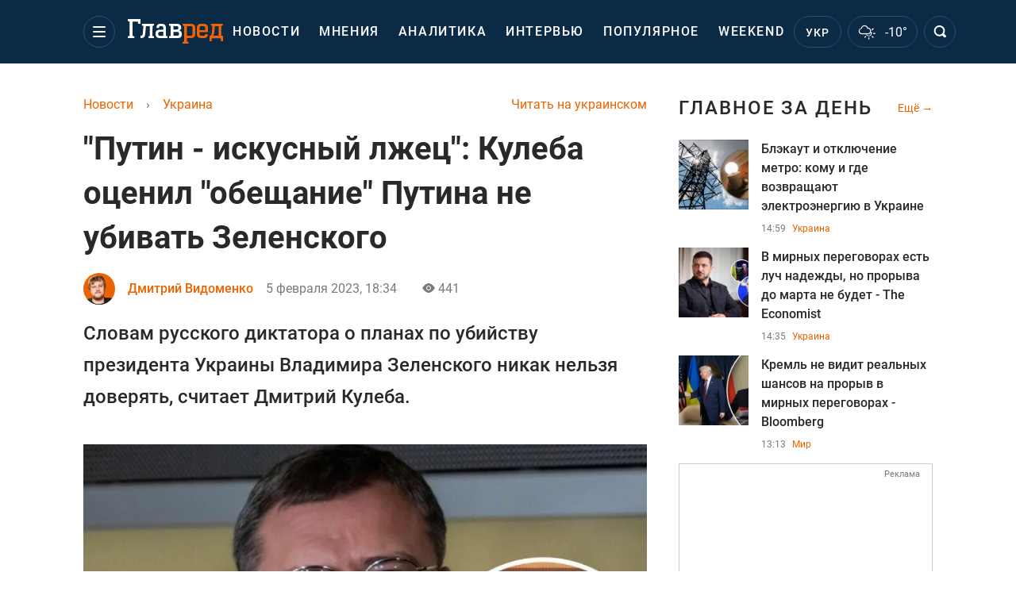

--- FILE ---
content_type: text/html; charset=UTF-8
request_url: https://glavred.info/ukraine/putin-iskusnyy-lzhec-kuleba-ocenil-obeshchanie-putina-ne-ubivat-zelenskogo-10446923.html
body_size: 43336
content:
    <!doctype html><html lang="ru"><head><meta charset="utf-8"><meta name="viewport" content="width=device-width, initial-scale=1.0, maximum-scale=2"><title>    "Путин - искусный лжец": Кулеба оценил "обещание" Путина не убивать Зеленского    </title><meta name='description' content='Война России и Украины: Словам русского диктатора о планах по убийству президента Украины Владимира Зеленского никак нельзя доверять, считает Дмитрий Кулеба.'/><meta name='keywords' content='Война России и Украины, Дмитрий Кулеба, Владимир Зеленский. Владимир Путин, Нафтали Беннет'/><meta name='news_keywords' content='Война России и Украины, Дмитрий Кулеба, Владимир Зеленский. Владимир Путин, Нафтали Беннет'/><meta property="fb:page_id" content="139142362793641"/><meta property="fb:app_id" content="617022471999932"/><meta name="yandex-verification" content="fa2d834d8eefe37d"/><meta name="yandex-verification" content="4ffb8348334ccd96"/><meta name="yandex-verification" content="fa15584caf568ce1"/><meta name="google-site-verification" content="mR-_jfZQDzSLVT1fV2yLN-RKK_KnZMEbmg4Gwz6BRcA"/><meta name="google-site-verification" content="PTcchVniLKtc7Rcr9-tABYABABWmebQaoAIfRXCJcVY"/><meta name="theme-color" content="#143250"><link rel="canonical" href="https://glavred.info/ukraine/putin-iskusnyy-lzhec-kuleba-ocenil-obeshchanie-putina-ne-ubivat-zelenskogo-10446923.html"><meta property="og:url" content="https://glavred.info/ukraine/putin-iskusnyy-lzhec-kuleba-ocenil-obeshchanie-putina-ne-ubivat-zelenskogo-10446923.html"/><meta property="og:title" content="&quot;Путин - искусный лжец&quot;: Кулеба оценил &quot;обещание&quot; Путина не убивать Зеленского"/><meta property="og:description" content="Война России и Украины: Словам русского диктатора о планах по убийству президента Украины Владимира Зеленского никак нельзя доверять, считает Дмитрий Кулеба."/><meta property="og:type" content="article"/><meta property="og:image" content="https://images.glavred.info/2023_02/thumb_files/620x324/1675614870-5276.jpeg"/><meta property="og:image:type" content="image/jpeg"><meta property="og:image:width" content="600"><meta property="og:image:height" content="420"><meta property="og:published_time" content="2023-02-05T18:34:00+02:00"><meta property="og:modified_time" content="2023-02-05T18:46:02+02:00"><meta property="og:tag" content="Дмитрий Кулеба"><meta property="og:section" content="Украина"><meta property="og:author:first_name" content="Дмитрий"><meta property="og:author:last_name" content="Видоменко"><meta name="twitter:card" content="summary_large_image"/><meta name="twitter:site" content="@Glavredinfo"/><meta name="twitter:title" content="&quot;Путин - искусный лжец&quot;: Кулеба оценил &quot;обещание&quot; Путина не убивать Зеленского"/><meta name="twitter:description" content="Война России и Украины: Словам русского диктатора о планах по убийству президента Украины Владимира Зеленского никак нельзя доверять, считает Дмитрий Кулеба."><meta name="twitter:creator" content="@Glavredinfo"/><meta name="twitter:domain" content="www.glavred.info"/><meta name="twitter:image" content="https://images.glavred.info/2023_02/thumb_files/620x324/1675614870-5276.jpeg"/><meta name="twitter:image:src" content="https://images.glavred.info/2023_02/thumb_files/620x324/1675614870-5276.jpeg"/><link rel="alternate" href="https://glavred.info/ukraine/putin-iskusnyy-lzhec-kuleba-ocenil-obeshchanie-putina-ne-ubivat-zelenskogo-10446923.html" hreflang="ru"><link rel="alternate" href="https://glavred.net/ukraine/putin-iskusnyy-lzhec-kuleba-ocenil-obeshchanie-putina-ne-ubivat-zelenskogo-10446923.html" hreflang="uk"><link rel="amphtml" href="https://glavred.info/ukraine/amp-putin-iskusnyy-lzhec-kuleba-ocenil-obeshchanie-putina-ne-ubivat-zelenskogo-10446923.html"><link rel="alternate" href="https://glavred.info/ukraine/putin-iskusnyy-lzhec-kuleba-ocenil-obeshchanie-putina-ne-ubivat-zelenskogo-10446923.html" hreflang="x-default"/><meta name="robots" content="index, follow, max-image-preview:large"><meta name="telegram:channel" content="@glavredinfo"><script type="application/ld+json">
          {
            "@context": "https://schema.org",
            "@type": "VideoObject",
            "url": "https://glavred.info/ukraine/putin-iskusnyy-lzhec-kuleba-ocenil-obeshchanie-putina-ne-ubivat-zelenskogo-10446923.html",
            "isFamilyFriendly": "True",
            "embedUrl": "https://1plus1.video/video/embed/ktBGYKN2?l=ru",
            "thumbnailUrl": "https://images.1plus1.video/card-6/ktBGYKN2/9264296aa9cd95f1908c98836768cd78.custom.jpg",
            "name": "Россия превращается в Северную Корею: Зеленский выстраивает мощную антипутинскую коалицию",
            "uploadDate": "2023-02-05T18:34:00+02:00",
            "description": "ТСН за 2022.11.04",
            "author": {
                "@type": "Person",
                "image": "https://images.glavred.info/2022_08/thumb_files/270x270/1661347423-8988.png",                                 "familyName": "Видоменко",                "faxNumber": "(044) 490-01-01","telephone": "(044) 490-01-01",                "givenName": "Дмитрий",                "gender": "MALE",                "jobTitle": "редактор ленты новостей",                "knowsLanguage": "ru-RU, uk-UA",                "knowsAbout": "В 2012 году закончил Луганский национальный университет имени Шевченко. Специальности - &amp;quot;Издательское дело / редактирование&amp;quot; и &amp;quot;Журналистика&amp;quot;. Затем учился в аспирантуре. В новостях работал с 2014 года как фрилансер - с перерывом на труды в составе команды портала &amp;quot;Обозреватель&amp;quot;.&amp;nbsp;К команде &amp;quot;Главреда&amp;quot; присоединился в ноябре 2017 года. Кроме стандартной ленты новостей (с упором на темы пенсий и социальных выплат),&amp;nbsp;пишет иногда о кино и о шоу-бизнесе.&amp;nbsp;",                
                "url": "https://glavred.info/editor/dmitriy-vidomenko.html",                "name": "Дмитрий Видоменко"
            },
            "publisher": {
                "@type": "Organization",
                "name": "Главред",
                "logo": {
                    "@type": "ImageObject",
                    "url": "https://glavred.info/images/glavred_logo.jpg",
                    "width": 160,
                    "height": 40
              }
            },
            "thumbnail": {
                "@type": "ImageObject",
                "contentUrl": "https://images.1plus1.video/card-6/ktBGYKN2/9264296aa9cd95f1908c98836768cd78.custom.jpg",
                "width": "600",
                "height": "420"
            }
        }
    </script><link rel="stylesheet" href="/build/vendor-styles.0060d6a497c331c1115bd6f2ad6c2731.css"><link rel="stylesheet" href="/build/styles.24e38ec91811bd8bf29974f5a18f9a97.css"><link rel="manifest" href="/manifest.json"><link rel="preload" as="font" type="font/woff" crossorigin="anonymous" href="https://glavred.info/build/fonts/icomoon.2f4a995a.woff"><link rel="preconnect" href="https://get.optad360.io/" crossorigin><link rel="preconnect" href="https://membrana-cdn.media/" crossorigin><link rel="preconnect" href="https://images.glavred.info/" crossorigin><link rel="preconnect" href="https://www.googletagmanager.com/" crossorigin><link rel="preconnect" href="https://static.cloudflareinsights.com" crossorigin><link rel="preconnect" href="https://securepubads.g.doubleclick.net" crossorigin><link rel="preconnect" href="https://pagead2.googlesyndication.com/" crossorigin><link rel="dns-prefetch" href="https://i.ytimg.com/"><link rel="dns-prefetch" href="https://1plus1.video/"><link rel="dns-prefetch" href="https://ls.hit.gemius.pl"><link rel='dns-prefetch' href='https://images.unian.net/'><link rel="dns-prefetch" href="https://jsc.idealmedia.io/"><link rel="dns-prefetch" href="https://gaua.hit.gemius.pl/"><link rel="dns-prefetch" href="https://cm.g.doubleclick.net/"><link rel="dns-prefetch" href="https://fonts.googleapis.com/"><link rel="dns-prefetch" href="https://ep2.adtrafficquality.google/"><link rel="dns-prefetch" href="https://ep1.adtrafficquality.google/"><script>let scriptLoaded=!1;function loadScriptOnScroll(){if(scriptLoaded)return;const script=document.createElement("script");script.src="https://fundingchoicesmessages.google.com/i/121764058?ers=3",script.async=!0,document.head.appendChild(script),scriptLoaded=!0,window.removeEventListener("scroll",loadScriptOnScroll)}window.addEventListener("scroll",loadScriptOnScroll,{once:!0});</script><link rel="shortcut icon" href="/favicon.ico"/><style id="blacklink">
    * {
        color: #1d1d1d;
        box-sizing: border-box;
        margin: 0;
        padding: 0;
    }

    .d-flex {
        display: flex !important;
    }

    html {
        -webkit-text-size-adjust: 100%;
        -webkit-tap-highlight-color: rgba(0, 0, 0, 0);
    }

    [class*=" icon-"], [class^=icon-], html {
        -webkit-font-smoothing: antialiased;
    }

    *, :after, :before {
        box-sizing: border-box;
    }

    .mb-3, .my-3 {
        margin-bottom: 1rem !important;
    }

    .oh {
        overflow: hidden !important;
    }

    .weather, .top-search__submit .fa {
        color: #fff;
    }

    .main-nav__list li.nav-item > a, .main-nav__list li.nav-item > span {
        font-style: normal;
        font-weight: 500;
        font-size: 16px;
        letter-spacing: 1.6px;
        text-transform: uppercase;
        color: #fff;
        line-height: 80px;
        padding: 0 12px;
        height:100% ;
        white-space: nowrap;
    }

    .top-nav {
        /*margin: 0 0 32px;*/
        height: 80px;
    }

    .top-nav__logo {
        width: 120px;
        height: 32px;
        display: block;
        margin-right: 40px;
        background: url(/build/images/glavred_light.ac9f3e19.svg) 0;
        background-size: cover;
        align-self: center;
        margin-top: 2px;
    }
    .top-nav__weather i{
        color: #fff;
        margin: 0 8px 0 0;
    }

    .read-another {
        font-size: 16px;
        line-height: 24px;
        float: right;
        color: #ed6300;
    }

    .breadcrumbs ol {
        margin-bottom: 16px;
    }

    .breadcrumbs li {
        font-size: 16px;
        line-height: 24px;
        margin-right: 16px;
    }

    .breadcrumbs a span {
        color: #ed6300;
    }

    .main-title {
        font-weight: 700;
        font-size: 24px;
        line-height: 32px;
        letter-spacing: 0.08em;
        text-transform: uppercase;
        margin-bottom: 24px;
        display: block;
        color: #292929 !important;
    }

    .newsfeed__item {
        margin-bottom: 16px;
        overflow: hidden;
    }

    .newsfeed__link, .newsfeed__time {
        display: block;
        float: left;
    }

    .newsfeed__tg {
        display: flex;
        align-items: center;
        justify-content: center
    }

    .article__time {
        font-size: 16px;
        line-height: 40px;
        color: #7A7A7A;
    }

    .top-news__title {
        font-weight: 700;
        font-size: 24px;
        line-height: 32px;
        color: #292929;
        display: block;
        margin-bottom: 8px;
    }

    .top-news__photo {
        height: 296px;
        display: block;
        margin-bottom: 8px;
    }

    .top-news__descr {
        font-weight: 400;
        font-size: 16px;
        line-height: 24px;
        color: #292929;
        display: block;
        margin-top: 8px;
    }

    .top-news {
        margin-bottom: 24px;
    }

    .mb-5, .my-5 {
        margin-bottom: 3rem !important;
    }



    .all-news {
        font-size: 14px;
        line-height: 16px;
        color: #ed6300;

        display: block;
    }
    .title-group{
        display: flex;
        justify-content: space-between;
        align-items: center;
        margin-bottom: 24px;
    }
    .opinion-news__item {  width: 100%;
    }
    .opinion-news__item:not(:last-child){
         margin-bottom:24px;
     }


    .opinion-news__image {
        width: 80px;
        height: 80px;
        border-radius: 50%;
        background: #5CADD6;
        overflow: hidden;
        display: block;
        padding: 0;
        margin:0 16px 8px 0;
        float: left;

    }

    .opinion-news__author {
        font-weight: 500;
        font-size: 16px;
        line-height: 24px;
        color: #ed6300;
        clear: right;
        margin: 8px 0 0;
        display: inline-block;

    }

    .opinion-news__title {
        font-weight: 500;
        font-size: 16px;
        line-height: 24px;
        color: #3d3d3d;
        clear: both;
        width: 100%;
        display: block;
    }

    .article-block__author-img {
        width: 40px;
        height: 40px;
        margin-right: 16px;
    }



    .fa-chevron-right, .fa-chevron-left {
        color: #fff;
    }

    .article__content p {
        font-size: 18px;
        line-height: 32px;
        margin-bottom: 16px;
        margin-top: 0;
    }

    .article__title {
        font-weight: 700;
        font-size: 40px;
        line-height: 56px;
        display: inline-block;
        margin: 0 0 16px;
    }

    .article__descr {
        font-weight: 500;
        font-size: 24px;
        line-height: 40px;
        margin: 16px 0 40px;
    }

    h1, h2, h3, h4, h5, h6 {
        margin-top: 0;
    }

    h3 {
        margin-bottom: 0;
        font-weight: normal;
    }

    .article figure.first-image .subscribe_photo_text, .article figure.first-image figcaption {
        font-size: 16px;
        color: #7A7A7A;
        display: block;
        line-height: 24px;
        margin-bottom: 40px;
    }

    .article__info {
        overflow: hidden;
        margin-bottom: 20px;
        display: flex;
        justify-content: space-between;
    }

    .subscribe__item.fb i {
        color: #1178F2;
        border-color: #1178F2;
    }

    .subscribe__item.tw i {
        color: #41ABE1;
        border-color: #41ABE1;
    }

    .subscribe__item.yt i {
        color: #FF0000;
        border-color: #FF0000;
    }

    .subscribe__item.tg i {
        color: #31A7DD;
        border-color: #31A7DD;
    }

    .subscribe__item.gn i {
        color: #4989F4;
        border-color: #4989F4;
    }

    @media (min-width: 1024px) {
        .fixed-300 {
            min-width: 330px;
            width: 330px;
        }
    }

    @media (max-width: 1200px) {
        .top-nav {
            background: #143250;
            height: 80px;
            margin: 0;
            align-items: center;
            display: flex;
        }

        .article__title {
            font-size: 30px;
            line-height: 40px;
            margin-top: -12px;
        }
    }

    @media (max-width: 1350px) {
        .main-nav__list li.nav-item > a, .main-nav__list li.nav-item > span {
            font-size: 16px;
            padding: 0 17px;
        }

        .fixed-300 {
            min-width: 352px;
            width: 352px;
            max-width: 352px
        }
    }

</style><style>
    .nts-video > div{
        height: calc(100vw / 16 * 9);
        max-height: 360px;
        margin: auto !important;
    }

    .nts-video-wrapper {
        min-height: 410px;
        max-width: 670px;
        background: #383842;
        padding: 8px 16px 16px;
        border-radius: 4px;
        margin: 20px auto !important
    }

    .nts-video-label svg {
        margin-right: 8px;
    }

    .nts-video-label {
        font-weight: 600;
        font-size: 16px;
        line-height: 24px;
        align-self: start;
        letter-spacing: 0.08em;
        text-transform: uppercase;
        color: #B2B2BD;
        display: flex;
        margin-bottom: 8px;
    }

    @media (min-width: 1024px) {
        .nts-video > div{
            height: 354px
        }
    }

    @media (min-width: 1200px) {
        .nts-video > div{
            height: 360px
        }
    }

    .nts-ad {
        display: flex;
        flex-direction: column;
        align-items: center;
        justify-content: center
    }

    .nts-ad-h250 {
        min-height: 250px
    }

    .nts-ad-h400 {
        min-height: 400px
    }

    .nts-ad-h600 {
        min-height: 600px;
        justify-content: flex-start
    }

    @media (max-width: 1023px) {
        .nts-ad[data-ym-ad="GVR_SBR_1"], .nts-ad[data-ym-ad="GVR_SBR_2"], .nts-ad[data-ym-ad="GVR_BTC"], .nts-ad[data-ym-ad="GVR_ITC_3"], .nts-ad[data-ym-ad="GVR_ITC_4"], .nts-ad[data-ym-ad="GVR_BTA"] {
            display: none
        }
    }

    @media (min-width: 1024px) {
        .nts-ad[data-ym-ad="GVR_ITC_1"], .nts-ad[data-ym-ad="GVR_ITA_1"], .nts-ad[data-ym-ad="GVR_ITA_2"], .nts-ad[data-ym-ad="GVR_ITA_3"] {
            display: none
        }
    }
</style><script type="application/ld+json">{"@context":"https:\/\/schema.org","@type":"BreadcrumbList","itemListElement":[{"@type":"ListItem","position":1,"item":{"@id":"https:\/\/glavred.info\/","name":"Новости"}},{"@type":"ListItem","position":2,"item":{"@id":"https:\/\/glavred.info\/ukraine","name":"Украина"}},{"@type":"ListItem","position":3,"item":{"@id":"https:\/\/glavred.info\/ukraine\/putin-iskusnyy-lzhec-kuleba-ocenil-obeshchanie-putina-ne-ubivat-zelenskogo-10446923.html","name":"\"Путин - искусный лжец\": Кулеба оценил \"обещание\" Путина не убивать Зеленского"}}]}</script><script type="application/ld+json">{"@context":"https:\/\/schema.org","@type":"ProfilePage","mainEntity":{"@type":"Person","name":"Дмитрий Видоменко","description":"В 2012 году закончил Луганский национальный университет имени Шевченко. Специальности - &quot;Издательское дело \/ редактирование&quot; и &quot;Журналистика&quot;. Затем учился в аспирантуре. В новостях работал с 2014 года как фрилансер - с перерывом на труды в составе команды портала &quot;Обозреватель&quot;.&nbsp;К команде &quot;Главреда&quot; присоединился в ноябре 2017 года. Кроме стандартной ленты новостей (с упором на темы пенсий и социальных выплат),&nbsp;пишет иногда о кино и о шоу-бизнесе.&nbsp;","email":"d.vidomenko#glavred.info","image":"https:\/\/images.glavred.info\/2022_08\/thumb_files\/270x270\/1661347423-8988.png","jobTitle":"редактор ленты новостей","sameAs":["https:\/\/glavred.net\/editor\/dmitriy-vidomenko.html","https:\/\/www.facebook.com\/profile.php?id=100007108267567","https:\/\/twitter.com\/zebard13","https:\/\/www.linkedin.com\/in\/%D0%B4%D0%BC%D0%B8%D1%82%D1%80%D0%BE-%D0%B2%D1%96%D0%B4%D0%BE%D0%BC%D0%B5%D0%BD%D0%BA%D0%BE-5665b12a3\/"],"familyName":"Видоменко","faxNumber":"(044) 490-01-01","telephone":"(044) 490-01-01","givenName":"Дмитрий","knowsLanguage":"ru-RU, uk-UA","worksFor":{"@type":"Organization","name":"Главред","address":{"@type":"PostalAddress","addressLocality":"Киев, Украина","postalCode":"04080","streetAddress":"ул. Кирилловская 23","addressCountry":"UA"}},"workLocation":{"@type":"Place","name":"Главред","address":{"@type":"PostalAddress","addressLocality":"Киев, Украина","postalCode":"04080","streetAddress":"ул. Кирилловская 23","addressCountry":"UA"}},"url":"https:\/\/glavred.info\/editor\/dmitriy-vidomenko.html"}}</script><script type="application/ld+json">{"@context":"https:\/\/schema.org","@type":"NewsArticle","headline":"\"Путин - искусный лжец\": Кулеба оценил \"обещание\" Путина не убивать Зеленского","description":"Война России и Украины: Словам русского диктатора о планах по убийству президента Украины Владимира Зеленского никак нельзя доверять, считает Дмитрий Кулеба.","articleSection":"Украина","inLanguage":"ru","isAccessibleForFree":true,"datePublished":"2023-02-05T18:34:00+02:00","dateModified":"2023-02-05T18:34:00+02:00","mainEntityOfPage":{"@type":"WebPage","@id":"https:\/\/glavred.info\/ukraine\/putin-iskusnyy-lzhec-kuleba-ocenil-obeshchanie-putina-ne-ubivat-zelenskogo-10446923.html"},"image":{"@type":"ImageObject","url":"https:\/\/images.glavred.info\/2023_02\/thumb_files\/1200x0\/1675614544-1799.jpg","width":1200,"height":800},"publisher":{"@type":"NewsMediaOrganization","masthead":"https:\/\/glavred.info\/glavred_editorial_charte","verificationFactCheckingPolicy":"https:\/\/glavred.info\/glavred_editorial_charte","missionCoveragePrioritiesPolicy":"https:\/\/glavred.info\/glavred_editorial_charte","name":"Главред","legalName":"Главред","url":"https:\/\/glavred.info\/","sameAs":["https:\/\/uk.wikipedia.org\/wiki\/%D0%93%D0%BB%D0%B0%D0%B2%D1%80%D0%B5%D0%B4","https:\/\/ua.linkedin.com\/company\/%D0%B3%D0%BB%D0%B0%D0%B2%D1%80%D0%B5%D0%B4","https:\/\/www.facebook.com\/Glavred.info","https:\/\/www.facebook.com\/Glavred.net","https:\/\/www.facebook.com\/glavredfriend","https:\/\/x.com\/glavredinfo","https:\/\/www.youtube.com\/@GlavredTV","https:\/\/www.youtube.com\/@GlavredUA","https:\/\/www.youtube.com\/@glavred_info","https:\/\/www.youtube.com\/@glavred_light","https:\/\/t.me\/glavredinfo","https:\/\/invite.viber.com\/?g2=AQA53Vf75sZm602HdjkfoHU7jJ%2BaqQJkNussxVaW0q9cV9iqNlmGHgqNr1wkmV1r","https:\/\/www.tiktok.com\/@glavred91","https:\/\/www.instagram.com\/glavred.info\/"],"foundingDate":2002,"logo":{"@type":"ImageObject","url":"https:\/\/glavred.info\/images\/glavred_logo.jpg","width":160,"height":40},"address":{"@type":"PostalAddress","streetAddress":"ул. Кирилловская (Фрунзе), 40","addressLocality":"Киев","postalCode":"04080","addressCountry":"UA"},"contactPoint":{"@type":"ContactPoint","email":"glavred@1plus1.tv","telephone":"+38-044-490-01-01","contactType":"headquoters","areaServed":"UA","availableLanguage":["uk-UA","ru-UA"]},"ethicsPolicy":"https:\/\/glavred.info\/glavred_editorial_charte","diversityPolicy":"https:\/\/glavred.info\/glavred_editorial_charte","correctionsPolicy":"https:\/\/glavred.info\/glavred_editorial_charte","unnamedSourcesPolicy":"https:\/\/glavred.info\/glavred_editorial_charte","actionableFeedbackPolicy":"https:\/\/glavred.info\/glavred_editorial_charte","publishingPrinciples":"https:\/\/glavred.info\/glavred_editorial_charte"},"keywords":"Война России и Украины, Дмитрий Кулеба, Владимир Зеленский. Владимир Путин, Нафтали Беннет","author":{"@type":"Person","name":"Дмитрий Видоменко","description":"В 2012 году закончил Луганский национальный университет имени Шевченко. Специальности - &quot;Издательское дело \/ редактирование&quot; и &quot;Журналистика&quot;. Затем учился в аспирантуре. В новостях работал с 2014 года как фрилансер - с перерывом на труды в составе команды портала &quot;Обозреватель&quot;.&nbsp;К команде &quot;Главреда&quot; присоединился в ноябре 2017 года. Кроме стандартной ленты новостей (с упором на темы пенсий и социальных выплат),&nbsp;пишет иногда о кино и о шоу-бизнесе.&nbsp;","email":"d.vidomenko#glavred.info","image":"https:\/\/images.glavred.info\/2022_08\/thumb_files\/270x270\/1661347423-8988.png","jobTitle":"редактор ленты новостей","sameAs":["https:\/\/glavred.net\/editor\/dmitriy-vidomenko.html","https:\/\/www.facebook.com\/profile.php?id=100007108267567","https:\/\/twitter.com\/zebard13","https:\/\/www.linkedin.com\/in\/%D0%B4%D0%BC%D0%B8%D1%82%D1%80%D0%BE-%D0%B2%D1%96%D0%B4%D0%BE%D0%BC%D0%B5%D0%BD%D0%BA%D0%BE-5665b12a3\/"],"familyName":"Видоменко","faxNumber":"(044) 490-01-01","telephone":"(044) 490-01-01","givenName":"Дмитрий","knowsLanguage":"ru-RU, uk-UA","worksFor":{"@type":"Organization","name":"Главред","address":{"@type":"PostalAddress","addressLocality":"Киев, Украина","postalCode":"04080","streetAddress":"ул. Кирилловская 23","addressCountry":"UA"}},"workLocation":{"@type":"Place","name":"Главред","address":{"@type":"PostalAddress","addressLocality":"Киев, Украина","postalCode":"04080","streetAddress":"ул. Кирилловская 23","addressCountry":"UA"}},"url":"https:\/\/glavred.info\/editor\/dmitriy-vidomenko.html"},"articleBody":"Кулеба оценил &quot;обещание&quot; Путина не убивать Зеленского \/ коллаж фото УНИАН\r\n\r\n\r\nРоссийский диктатор Владимир Путин многократно был уличен во лжи, поэтому словам о планах по убийству президента Украины Владимира Зеленского никак нельзя доверять. Об этом заявил министр иностранных дел Украины Дмитрий Кулеба на своей странице в Twitter.\r\n\r\n&quot;В прошлом Путин давал обещания не оккупировать Крым, не нарушать Минские соглашения, не вторгаться в Украину, но все это он сделал. Не дайте себя обмануть: он искусный лжец. Каждый раз, когда он обещал ничего не делать, это было частью его плана&quot;, ‒ подчеркнул глава МИД.\r\n\r\n\r\n\r\n\r\n\r\nСкандальное заявление бывшего премьера Израиля о Путине и Зеленском\r\n\r\nБывший премьер-министр Израиля Нафтали Беннет рассказал, о чем говорил с российским диктатором Владимиром Путиным 5 марта в Москве.\r\n\r\nПо словам Беннета, Путин заверил его в первые дни войны, что он не убьет президента Зеленского.\r\n\r\n&quot;Я знал, что Зеленский находится под угрозой, в бункере. Я сказал ему [Путину]: &quot;Ты собираешься убить Зеленского? Он сказал: &quot;Я не буду убивать Зеленского&quot;. &quot;Я должен понять, вы даете мне слово, что не убьете Зеленского?&quot; Он сказал: &quot;Я не буду убивать Зеленского&quot;, &ndash; рассказал экс-премьер Израиля.\r\n\r\nВ ответ советник руководителя ОП Михаил Подоляк заявил, что слова бывшего премьер-министра Израиля Нафтали Беннета про &quot;обещание Путина не убивать президента Украины Владимира Зеленского&quot; не соответствуют действительности.\r\n\r\n&quot;Возникают странные инсайды эксов о &quot;посредничестве&quot;: Путин якобы давал &quot;гарантии не убивать&quot;, а &quot;Запад прервал перспективные переговоры&quot;. Но все это фикция&quot;, - написал чиновник в Twitter.\r\n\r\nВ августе издание Washington Post раскрыло новые детали подготовки РФ к масштабному вторжению в Украину. О планах Кремля разведке США стало известно еще в октябре 2021 года. Российские войска планировали взять Киев в кольцо и захватить столицу за 3-4 дня. Российский спецназ должен был найти и сместить президента Владимира Зеленского (убив его, если потребуется) и установить дружественное Кремлю марионеточное правительство.\r\n\r\n\r\n\r\nДругие новости об Украине и Израиле:\r\n\r\n\r\n\t&quot;Безусловно, рассматриваю это&quot;: премьер Израиля не отказался от передачи Украине &quot;Железного купола&quot;\r\n\tПремьер Израиля Нетаньяху приказал пересмотреть политику страны по поставкам оружия Украине &ndash; СМИ\r\n\tИзраиль готов поставить Украине &quot;военные вещи&quot;: СМИ узнали детали диалога Нетаньяху и Макрона"}</script><link rel="alternate" type="application/rss+xml" href="https://glavred.info/google/gplay_35734_ru.rss"/><script type="application/ld+json">{"@context":"https:\/\/schema.org","@type":"Organization","name":"Главред","legalName":"Главред","url":"https:\/\/glavred.info\/","sameAs":["https:\/\/uk.wikipedia.org\/wiki\/%D0%93%D0%BB%D0%B0%D0%B2%D1%80%D0%B5%D0%B4","https:\/\/ua.linkedin.com\/company\/%D0%B3%D0%BB%D0%B0%D0%B2%D1%80%D0%B5%D0%B4","https:\/\/www.facebook.com\/Glavred.info","https:\/\/www.facebook.com\/Glavred.net","https:\/\/www.facebook.com\/glavredfriend","https:\/\/x.com\/glavredinfo","https:\/\/www.youtube.com\/@GlavredTV","https:\/\/www.youtube.com\/@GlavredUA","https:\/\/www.youtube.com\/@glavred_info","https:\/\/www.youtube.com\/@glavred_light","https:\/\/t.me\/glavredinfo","https:\/\/invite.viber.com\/?g2=AQA53Vf75sZm602HdjkfoHU7jJ%2BaqQJkNussxVaW0q9cV9iqNlmGHgqNr1wkmV1r","https:\/\/www.tiktok.com\/@glavred91","https:\/\/www.instagram.com\/glavred.info\/"],"foundingDate":2002,"logo":{"@type":"ImageObject","url":"https:\/\/glavred.info\/images\/glavred_logo.jpg","width":160,"height":40},"address":{"@type":"PostalAddress","streetAddress":"ул. Кирилловская (Фрунзе), 40","addressLocality":"Киев","postalCode":"04080","addressCountry":"UA"},"contactPoint":{"@type":"ContactPoint","email":"glavred@1plus1.tv","telephone":"+38-044-490-01-01","contactType":"headquoters","areaServed":"UA","availableLanguage":["uk-UA","ru-UA"]},"ethicsPolicy":"https:\/\/glavred.info\/glavred_editorial_charte","diversityPolicy":"https:\/\/glavred.info\/glavred_editorial_charte","correctionsPolicy":"https:\/\/glavred.info\/glavred_editorial_charte","unnamedSourcesPolicy":"https:\/\/glavred.info\/glavred_editorial_charte","actionableFeedbackPolicy":"https:\/\/glavred.info\/glavred_editorial_charte","publishingPrinciples":"https:\/\/glavred.info\/glavred_editorial_charte"}</script><script type="application/ld+json">{"@context":"https:\/\/schema.org","@type":"NewsMediaOrganization","name":"Главред","legalName":"Главред","url":"https:\/\/glavred.info\/","sameAs":["https:\/\/uk.wikipedia.org\/wiki\/%D0%93%D0%BB%D0%B0%D0%B2%D1%80%D0%B5%D0%B4","https:\/\/ua.linkedin.com\/company\/%D0%B3%D0%BB%D0%B0%D0%B2%D1%80%D0%B5%D0%B4","https:\/\/www.facebook.com\/Glavred.info","https:\/\/www.facebook.com\/Glavred.net","https:\/\/www.facebook.com\/glavredfriend","https:\/\/x.com\/glavredinfo","https:\/\/www.youtube.com\/@GlavredTV","https:\/\/www.youtube.com\/@GlavredUA","https:\/\/www.youtube.com\/@glavred_info","https:\/\/www.youtube.com\/@glavred_light","https:\/\/t.me\/glavredinfo","https:\/\/invite.viber.com\/?g2=AQA53Vf75sZm602HdjkfoHU7jJ%2BaqQJkNussxVaW0q9cV9iqNlmGHgqNr1wkmV1r","https:\/\/www.tiktok.com\/@glavred91","https:\/\/www.instagram.com\/glavred.info\/"],"foundingDate":2002,"logo":{"@type":"ImageObject","url":"https:\/\/glavred.info\/images\/glavred_logo.jpg","width":160,"height":40},"address":{"@type":"PostalAddress","streetAddress":"ул. Кирилловская (Фрунзе), 40","addressLocality":"Киев","postalCode":"04080","addressCountry":"UA"},"contactPoint":{"@type":"ContactPoint","email":"glavred@1plus1.tv","telephone":"+38-044-490-01-01","contactType":"headquoters","areaServed":"UA","availableLanguage":["uk-UA","ru-UA"]},"ethicsPolicy":"https:\/\/glavred.info\/glavred_editorial_charte","diversityPolicy":"https:\/\/glavred.info\/glavred_editorial_charte","correctionsPolicy":"https:\/\/glavred.info\/glavred_editorial_charte","unnamedSourcesPolicy":"https:\/\/glavred.info\/glavred_editorial_charte","actionableFeedbackPolicy":"https:\/\/glavred.info\/glavred_editorial_charte","publishingPrinciples":"https:\/\/glavred.info\/glavred_editorial_charte"}</script><script type="application/ld+json">{"@context":"https:\/\/schema.org","@type":"WebSite","url":"https:\/\/glavred.info\/","name":"Главред","potentialAction":{"@type":"SearchAction","target":"https:\/\/glavred.info\/search?q={search_term_string}","query-input":"required name=search_term_string"}}</script><script>
        document.addEventListener('DOMContentLoaded', () => {
            setTimeout(initGTM, 3500);
        });
        document.addEventListener('scroll', initGTMOnEvent);
        document.addEventListener('mousemove', initGTMOnEvent);
        document.addEventListener('touchstart', initGTMOnEvent);
        function initGTMOnEvent(event) {
            initGTM();
            event.currentTarget.removeEventListener(event.type, initGTMOnEvent); // remove the event listener that got triggered
        }
        function gtag(){dataLayer.push(arguments);}
        function initGTM() {
            if (window.gtmDidInit) {
                return false;
            }
            window.gtmDidInit = true; // flag to ensure script does not get added to DOM more than once.
            const script = document.createElement('script');
            script.type = 'text/javascript';
            script.async = true;
            script.onload = () => {
                gtag('js', new Date());
                gtag('config', 'G-DJ92DWMFMY');
            }; // this part ensures PageViews is always tracked
            script.src = 'https://www.googletagmanager.com/gtag/js?id=G-DJ92DWMFMY';
            document.head.appendChild(script);
        }
    </script><style>.bnr-block {overflow: hidden;}</style></head><body class=""><div class="brend-bl container oh"><!-- Banner Desktop_1250x150_branding_1 (post_new) start. --><!-- Banner Desktop_1250x150_branding_1 (post_new) end. --></div><div class="top-nav"><div class="container"><div class="row"><div class="col-12 align-items-center d-flex justify-content-between"><div class="main-nav"><nav class="navbar navbar-expand-sm"><div class="collapsed navbar-collapse main-nav__list nano" id="navbarMenu"><div class="nano-content d-flex"><a href="https://glavred.info/" class="top-nav__logo" aria-label="Главред"></a><div id="cms-block-697e07c8ec23f" class="cms-block cms-block-element"><ul class="navbar-nav"><li     class="nav-item "><a href="/detail/all_news">    Новости</a></li><li     class="nav-item"><a href="/opinions">    Мнения</a></li><li     class="nav-item"><a href="/analytics">    Аналитика</a></li><li     class="nav-item"><a href="/interview">    Интервью</a></li><li     class="nav-item"><a href="/popular">    Популярное</a></li><li     class="nav-item"><a href="/weekend">    Weekend</a></li><li     class="nav-item dropdown current_ancestor "><a class="dropdown-toggle" href="javascript:void(0);" id="navbarDropdown" role="button" data-toggle="dropdown" aria-haspopup="true" aria-expanded="false"><button class="navbar-toggler"><span></span><span></span><span></span></button></a><div class="dropdown-menu" aria-labelledby="navbarDropdown"><div class="menu-list"><a href="/article">    Эксклюзивы</a><a href="//opinions.glavred.info/">    Мнения</a><a href="/analytics">    Аналитика</a><a href="/interview">    Интервью</a><a href="/chat">Чаты</a><a href="/dossier">    Досье</a><a href="/video">Видео</a><a href="/photo">Фото</a><a href="/popular">Популярное</a></div><div class="menu-list"><a href="/ukraine" class="active">    Украина</a><a href="/front">    Фронт</a><a href="/world">    Мир</a><a href="/war">    Война</a><a href="/politics">    Политика</a><a href="/synoptic">    Синоптик</a><a href="/nauka">    Научные факты</a><a href="/sport">    Спорт</a><a href="/techno">    Техно и IT</a><a href="/economics">    Экономика</a><a href="/osvita">    Образование</a><a href="/regions">    Регионы</a><a href="/business">    Бизнес</a><a href="/energy">    Энергетика</a><a href="/culture">    Культура</a><a href="//news.glavred.info/">    Новости</a></div><div class="menu-list menu-list--wekend"><a href="https://glavred.info/weekend">Weekend</a><a href="//stars.glavred.info/">    Stars</a><a href="/stosunky">    Отношения</a><a href="/recipes">    Рецепты</a><a href="/lifehack">    Лайфхаки</a><a href="/life">    Жизнь</a><a href="/movies">    Кино и ТВ</a><a href="/dim">    Дом и уют</a><a href="/sad-ogorod">    Сад и огород</a><a href="/fashion">    Мода и красота</a><a href="//horoscope.glavred.info/">    Гороскоп</a><a href="/holidays">    Праздники</a><a href="/auto">    Авто</a><a href="/starnews">    Звёзды</a><a href="/primety">    Приметы</a></div><span><a href="https://glavred.info/about" class="dropdown-menu__link-static">O нас</a><a href="https://glavred.info/glavred_editorial_charte" class="dropdown-menu__link-static">Редакционная политика</a><a href="https://glavred.info/contacts" class="dropdown-menu__link-static">Контакты</a><a href="https://glavred.info/socials" class="dropdown-menu__link-static">Соцсети</a></span><div class="main-nav__socials"><a href="https://www.facebook.com/Glavred.info" rel="nofollow noopener" target="_blank" class="main-nav__socials-item" aria-label="facebook"><svg xmlns="http://www.w3.org/2000/svg" width="9" height="16" viewBox="0 0 9 16" fill="none"><path d="M2.91106 16V8.70588H0.571442V5.88235H2.91106V3.76471C2.91106 1.33333 4.34503 0 6.45823 0C7.43937 0 8.34503 0.0784315 8.57144 0.0784315V2.66667H7.13748C6.0054 2.66667 5.77899 3.21569 5.77899 4.07843V5.88235H8.49597L8.11861 8.70588H5.77899V16H2.91106Z" fill="white"/></svg></a><a href="https://x.com/glavredinfo" rel="nofollow noopener" target="_blank" class="main-nav__socials-item" aria-label="twitter"><svg xmlns="http://www.w3.org/2000/svg" width="17" height="16" viewBox="0 0 17 16" fill="none"><path d="M16.5 16H10.5L0.5 0H6.5L16.5 16ZM11.5 14H13.5L5.5 2H3.5L11.5 14Z" fill="white"/><path d="M3.5 16H1.5L6.97125 8.705L8.01406 9.98125L3.5 16Z" fill="white"/><path d="M13.5 0H15.5L10.1778 7.09625L9.04922 5.93437L13.5 0Z" fill="white"/></svg></a><a href="https://www.youtube.com/@GlavredTV" rel="nofollow noopener" target="_blank" class="main-nav__socials-item" aria-label="youtube"><svg xmlns="http://www.w3.org/2000/svg" width="17" height="12" viewBox="0 0 17 12" fill="none"><path fill-rule="evenodd" clip-rule="evenodd" d="M15.0908 0.362637C15.7788 0.56044 16.3231 1.14286 16.508 1.87912C16.8469 3.21978 16.8571 6 16.8571 6C16.8571 6 16.8571 8.79121 16.5183 10.1209C16.3334 10.8571 15.7891 11.4396 15.1011 11.6374C13.8584 12 8.85715 12 8.85715 12C8.85715 12 3.85586 12 2.61324 11.6374C1.92518 11.4396 1.3809 10.8571 1.19604 10.1209C0.857147 8.78022 0.857147 6 0.857147 6C0.857147 6 0.857147 3.21978 1.18577 1.89011C1.37063 1.15385 1.91491 0.571429 2.60298 0.373626C3.84559 0.010989 8.84688 0 8.84688 0C8.84688 0 13.8482 0 15.0908 0.362637ZM11.8571 6L6.85715 9V3L11.8571 6Z" fill="white"/></svg></a><a href="https://t.me/glavredinfo" rel="nofollow noopener" target="_blank" class="main-nav__socials-item" aria-label="telegram"><svg xmlns="http://www.w3.org/2000/svg" width="16" height="14" viewBox="0 0 16 14" fill="none"><path d="M6.01337 13.4444C5.4138 13.4444 5.28056 13.1667 5.21394 12.8194C5.21394 12.75 5.14732 12.6806 5.14732 12.6111L3.6817 7.54169L14.6739 0.666713L15.007 1.29171L4.48113 7.81947L5.81351 12.3333C5.81351 12.4028 5.88013 12.5417 5.88013 12.6111C5.88013 12.6806 5.88013 12.75 5.94675 12.75C5.94675 12.75 6.01337 12.75 6.07999 12.75V13.4444H6.01337Z" fill="white"/><path d="M6.01337 13.4444V12.75C6.21323 12.75 6.34646 12.6806 6.4797 12.4722L8.2118 10.7361L6.67956 9.48613L7.07928 8.93057L9.21109 10.7361L7.01266 13.0278C6.74618 13.2361 6.54632 13.4444 6.01337 13.4444Z" fill="white"/><path d="M6.27985 9.20835L12.2089 13.7917C12.8751 14.2083 13.3415 14 13.5413 13.1667L15.9396 1.29171C16.2061 0.250047 15.5399 -0.236062 14.9403 0.111159L0.750459 5.80558C-0.248827 6.22225 -0.182208 6.7778 0.550602 7.05558L4.21465 8.23613L12.6087 2.68059C13.0084 2.40282 13.3415 2.54171 13.075 2.81948" fill="white"/><path d="M6.26214 9.17363L5.68101 13.1555L6.3396 13.2599L6.92074 9.27807L6.26214 9.17363Z" fill="white"/></svg></a><a href="https://invite.viber.com/?g2=AQA53Vf75sZm602HdjkfoHU7jJ%2BaqQJkNussxVaW0q9cV9iqNlmGHgqNr1wkmV1r" rel="nofollow noopener" target="_blank" class="main-nav__socials-item" aria-label="viber"><svg xmlns="http://www.w3.org/2000/svg" width="17" height="16" viewBox="0 0 17 16" fill="none"><path fill-rule="evenodd" clip-rule="evenodd" d="M8.45027 0.0114851C12.2229 0.0282857 13.9168 1.19522 14.3371 1.56019C15.7272 2.7055 16.4994 5.24587 15.9804 9.25808C15.5238 12.8031 12.9163 13.432 12.0415 13.643L12.0414 13.643L12.041 13.6432C11.9556 13.6637 11.8867 13.6804 11.8381 13.6953C11.6026 13.7673 9.51877 14.262 6.81208 14.0459C6.5133 14.3748 6.11578 14.807 5.82967 15.0999C5.74322 15.1883 5.66228 15.2755 5.58493 15.3588C5.19334 15.7807 4.89378 16.1035 4.43708 15.9691C3.98385 15.8371 4.00917 15.184 4.00917 15.184L4.0117 13.5729H4.00917C0.0491455 12.5164 0.107381 8.6242 0.152957 6.54485C0.196001 4.46551 0.621374 2.78954 1.82913 1.64423C3.99904 -0.243033 8.45027 0.0114851 8.45027 0.0114851ZM11.5923 12.5207C12.3358 12.3571 14.412 11.9002 14.7954 8.96995C15.2335 5.61804 14.6334 3.32979 13.4585 2.37175C13.1041 2.06681 11.5747 1.1568 8.38191 1.14239C8.38191 1.14239 4.60165 0.907088 2.76597 2.48221C1.74558 3.43784 1.40122 4.85929 1.36325 6.59527C1.36199 6.65255 1.36057 6.71154 1.35911 6.77211C1.31626 8.54742 1.24074 11.6762 4.47759 12.5284C4.47759 12.5284 4.46493 14.9895 4.4624 15.2056C4.4624 15.3569 4.48771 15.4601 4.57887 15.4817C4.6447 15.4985 4.74345 15.4649 4.827 15.3857C5.36125 14.8742 7.0754 12.915 7.0754 12.915C9.37444 13.059 11.2025 12.6268 11.4 12.5668C11.4455 12.5531 11.5109 12.5387 11.5923 12.5207ZM8.51316 5.1943C8.51941 5.0827 8.61989 4.99704 8.73758 5.00297C9.17834 5.02517 9.54514 5.15129 9.80627 5.40703C10.0665 5.66189 10.1937 6.01804 10.2155 6.44624C10.2212 6.55787 10.1304 6.65275 10.0127 6.65814C9.89496 6.66354 9.79492 6.57742 9.78923 6.46578C9.77054 6.09923 9.66479 5.8503 9.49966 5.68857C9.33541 5.52773 9.08441 5.42574 8.71494 5.40712C8.59725 5.4012 8.50691 5.30592 8.51316 5.1943ZM8.41475 3.91789C8.29718 3.90998 8.19512 3.99393 8.18677 4.10542C8.17842 4.2169 8.26696 4.3137 8.38452 4.32161C9.19784 4.37637 9.80836 4.63603 10.2452 5.08737C10.6852 5.5419 10.8995 6.10661 10.8829 6.79958C10.8802 6.91131 10.9735 7.00394 11.0913 7.00649C11.2092 7.00903 11.3069 6.9205 11.3095 6.80877C11.3284 6.02266 11.0819 5.3532 10.5596 4.81368C10.0344 4.27097 9.31304 3.97838 8.41475 3.91789ZM7.8115 3.06678C7.81226 2.95502 7.90841 2.865 8.02626 2.86571C9.26512 2.87323 10.3142 3.26595 11.154 4.04206L11.1542 4.04228C12.0007 4.82717 12.4208 5.89152 12.4313 7.21805C12.4321 7.32981 12.3373 7.42108 12.2195 7.42192C12.1016 7.42276 12.0054 7.33284 12.0045 7.22107C11.9947 5.97851 11.6046 5.02598 10.856 4.3318C10.1006 3.6337 9.15962 3.27732 8.02353 3.27043C7.90568 3.26971 7.81075 3.17854 7.8115 3.06678ZM9.23012 9.00117C9.07061 9.19086 8.7693 9.16685 8.7693 9.16685C6.5766 8.6362 5.98918 6.53045 5.98918 6.53045C5.98918 6.53045 5.96386 6.24712 6.16389 6.09345L6.55888 5.79572C6.75637 5.65165 6.88044 5.30349 6.68041 4.96253C6.56901 4.77285 6.34619 4.43429 6.18161 4.2206C6.00691 3.9949 5.60179 3.53388 5.59926 3.53148C5.40429 3.31058 5.11565 3.26016 4.81181 3.40903C4.81181 3.40903 4.81106 3.40973 4.80997 3.41038C4.80905 3.41093 4.8079 3.41142 4.80674 3.41142C4.5181 3.5651 4.24971 3.77159 3.99904 4.03332L3.99398 4.03811C3.80661 4.25181 3.69774 4.46311 3.67242 4.66961C3.66735 4.69362 3.66482 4.72483 3.66735 4.76084C3.66482 4.85208 3.68001 4.94092 3.7104 5.02977L3.72052 5.03697C3.81421 5.35631 4.05221 5.88695 4.56621 6.77295C4.90043 7.34682 5.24225 7.82704 5.58153 8.23042C5.75877 8.44412 5.96133 8.66262 6.19427 8.88591L6.28542 8.97236C6.5209 9.19326 6.75131 9.38535 6.97666 9.55343C7.40203 9.87517 7.90589 10.1993 8.51357 10.5163C9.44787 11.0037 10.0074 11.2294 10.3442 11.3182L10.3518 11.3278C10.4455 11.3566 10.5392 11.3687 10.6354 11.3687C10.6734 11.371 10.7063 11.3687 10.7316 11.3638C10.9493 11.3398 11.1722 11.2366 11.3975 11.0589L11.4026 11.0541C11.6786 10.8164 11.8963 10.5595 12.0583 10.2882C12.0583 10.2882 12.0609 10.2858 12.0609 10.2834C12.2179 9.99522 12.1647 9.7215 11.9318 9.53661C11.9318 9.53661 11.4431 9.15003 11.2051 8.98436C10.9823 8.82829 10.6227 8.6194 10.4227 8.51135C10.0631 8.32166 9.69601 8.43932 9.54409 8.6266L9.23012 9.00117Z" fill="white"/></svg></a><a href="https://news.google.com/publications/CAAqBwgKMKeLkAswr-yjAw?hl=ru&amp;gl=UA&amp;ceid=UA%3Aru" class="main-nav__socials-item" rel="nofollow noopener" target="_blank" aria-label="googlenews"><svg xmlns="http://www.w3.org/2000/svg" width="21" height="10" viewBox="0 0 21 10" fill="none"><path d="M18.8696 3H12.913V1H18.8696V3Z" fill="white"/><path d="M19.8634 9H12.913V7H19.8634V9Z" fill="white"/><path d="M20.8571 6H12.913V4H20.8571V6Z" fill="white"/><path d="M5.76763 4.375V6.25H8.83669C8.61315 7.39463 7.34698 8.02026 5.87491 8.02026C4.23265 8.02026 2.90098 6.63607 2.90098 4.99944C2.90098 3.36281 4.23265 1.97862 5.87491 1.97862C6.6146 1.97862 7.27678 2.23217 7.79967 2.72865V2.72977L9.23131 1.30303C8.36188 0.495355 7.22792 0 5.87435 0C3.10374 0 0.857147 2.23833 0.857147 5C0.857147 7.76167 3.10318 10 5.87435 10C8.77189 10 10.6781 7.96989 10.6781 5.11362C10.6781 4.78619 10.6781 4.625 10.6781 4.375H5.76763Z" fill="white"/></svg></a></div></div></li></ul></div></div></div></nav></div><div class="d-flex"><div class="top-nav__langs d-none d-lg-flex"><a
                                                                    href="https://glavred.net/ukraine/putin-iskusnyy-lzhec-kuleba-ocenil-obeshchanie-putina-ne-ubivat-zelenskogo-10446923.html"
                                                                class="top-nav__langs-item top-nav__langs-item--active">Укр</a></div><div id="unian_weather_widget"></div><div class="top-nav__search"><form method="get" action="/search" name="menu_search" id="search"><div class="form-inline top-search"><input class="top-search__value form-control hidden" type="text" name="q" maxlength="100" placeholder="Поиск" size="20" value="" aria-label="search text"><button id="btn_search_submit" class="top-search__submit" type="submit" aria-label="search"><svg xmlns="http://www.w3.org/2000/svg" width="16" height="16" viewBox="0 0 16 16" fill="none"><path fill-rule="evenodd" clip-rule="evenodd" d="M10.8584 10.3914C9.98872 11.2115 8.81635 11.7143 7.52657 11.7143C4.84405 11.7143 2.66943 9.53966 2.66943 6.85714C2.66943 4.17461 4.84405 2 7.52657 2C10.2091 2 12.3837 4.17461 12.3837 6.85714C12.3837 8.14687 11.881 9.31919 11.0609 10.1889C11.0246 10.2193 10.9894 10.2516 10.9553 10.2857C10.9211 10.3198 10.8888 10.3551 10.8584 10.3914ZM11.0966 12.7128C10.0567 13.3481 8.8344 13.7143 7.52657 13.7143C3.73948 13.7143 0.669434 10.6442 0.669434 6.85714C0.669434 3.07004 3.73948 0 7.52657 0C11.3137 0 14.3837 3.07004 14.3837 6.85714C14.3837 8.16489 14.0176 9.38713 13.3823 10.427L15.5266 12.571C16.1578 13.2022 16.1579 14.2256 15.5267 14.8568C14.8955 15.4882 13.872 15.4882 13.2407 14.8569L11.0966 12.7128Z" fill="white"/></svg></button></div><input type="hidden" name="token" value="j2f1-Y3pd7EaZXMxxcyPgSlUxSYECR7ry9e-QbgrdxE" /></form></div></div></div></div></div><!-- Composite Start --><div id="M472664ScriptRootC1411771" class="ideal-story" data-attribute="https://jsc.idealmedia.io/l/g/l.glavred.info.1411771.js"></div></div><div class="container body-content"><div class="full-content-sm article row  "><div class="content-left col align-self-start"><div class="infinite-container  infinite-container-next"
                 data-ajax-url="https://glavred.info/ajax/prev_post/10446923"
                 data-page="1"
                 data-has-more="1"

                                ><div class="infinite-item"
                         data-url="https://glavred.info/ukraine/putin-iskusnyy-lzhec-kuleba-ocenil-obeshchanie-putina-ne-ubivat-zelenskogo-10446923.html"
                         data-io-article-url="https://glavred.info/ukraine/putin-iskusnyy-lzhec-kuleba-ocenil-obeshchanie-putina-ne-ubivat-zelenskogo-10446923.html"
                         data-title='    &quot;Путин - искусный лжец&quot;: Кулеба оценил &quot;обещание&quot; Путина не убивать Зеленского    '
                         data-rubric='Украина'
                         data-id="10446923"><div class="breadcrumbs oh"><a class="read-another"
                                       href="https://glavred.net/ukraine/putin-iskusnyy-lzhec-kuleba-ocenil-obeshchanie-putina-ne-ubivat-zelenskogo-10446923.html">Читать на украинском</a><ol vocab="https://schema.org/"><li><a href="https://glavred.info/"><span>Новости</span></a></li><li> ›</li><li><a href="https://glavred.info/ukraine"><span>Украина</span></a></li></ol></div><h1 class="article__title">&quot;Путин - искусный лжец&quot;: Кулеба оценил &quot;обещание&quot; Путина не убивать Зеленского
                        </h1><div class="d-flex align-items-center   flex-md-wrap"><div class="article__author mr-3"><a href="https://glavred.info/editor/dmitriy-vidomenko.html" class="article__author-image"><img src="[data-uri]"
                                                     data-src="https://images.glavred.info/2022_08/thumb_files/70x70/1661347423-8988.png"
                                                     width="40" height="40"
                                                     alt="Дмитрий Видоменко" class="lazy"></a><a href="https://glavred.info/editor/dmitriy-vidomenko.html" class="article__author-name"
                                           rel="author">
                                            Дмитрий Видоменко
                                        </a></div><span class="article__time"><span class="mr-3 ">5 февраля 2023, 18:34</span><span class="mr-3"></span></span><div class="article__views"><svg xmlns="http://www.w3.org/2000/svg" width="16" height="12" viewBox="0 0 16 12" fill="none"><path fill-rule="evenodd" clip-rule="evenodd" d="M0 6C2 3 5 0 8 0C11 0 14 3 16 6C14 9 11 12 8 12C5 12 2 9 0 6ZM8 9C9.5 9 11 7.5 11 6C11 4.5 9.5 3 8 3C6.5 3 5 4.5 5 6C5 7.5 6.5 9 8 9Z" fill="#7A7A7A"/><path d="M10 6C10 7.10457 9.10457 8 8 8C6.89543 8 6 7.10457 6 6C6 4.89543 6.89543 4 8 4C9.10457 4 10 4.89543 10 6Z" fill="#7A7A7A"/></svg><span id="js-views-10446923" class="js-views" data-id="10446923" data-url="/ajax/views/10446923"> 441</span></div></div><div class="article__body" data-helga-article="10446923"><div class="article__descr">
                                Словам русского диктатора о планах по убийству президента Украины Владимира Зеленского никак нельзя доверять, считает Дмитрий Кулеба.
                            </div><div class="article__content "><div class="d-flex article__buttons"><div class="article__share"><div class="share__btn "><svg xmlns="http://www.w3.org/2000/svg" width="14" height="14" viewBox="0 0 14 14" fill="none"><path d="M14 5L7 0V3C0 3 0 9 0 14C2 10 3 7 7 7V10L14 5Z" fill="#ED6300"/></svg></div><div class="article__socials " data-url="https://glavred.info/ukraine/putin-iskusnyy-lzhec-kuleba-ocenil-obeshchanie-putina-ne-ubivat-zelenskogo-10446923.html"><div class="d-flex"><a href="http://www.facebook.com/sharer.php?u=https://glavred.info/ukraine/putin-iskusnyy-lzhec-kuleba-ocenil-obeshchanie-putina-ne-ubivat-zelenskogo-10446923.html" target="_blank" class="article__socials-item "><svg xmlns="http://www.w3.org/2000/svg" width="12" height="24" viewBox="0 0 12 24" fill="none"><path d="M3.50943 24V13.0588H0V8.82353H3.50943V5.64706C3.50943 2 5.66038 0 8.83019 0C10.3019 0 11.6604 0.117647 12 0.117647V4H9.84906C8.15094 4 7.81132 4.82353 7.81132 6.11765V8.82353H11.8868L11.3208 13.0588H7.81132V24H3.50943Z" fill="#354F97"/></svg></a><a href="https://telegram.me/share/url?url=https://glavred.info/ukraine/putin-iskusnyy-lzhec-kuleba-ocenil-obeshchanie-putina-ne-ubivat-zelenskogo-10446923.html" target="_blank"  class="article__socials-item "><svg xmlns="http://www.w3.org/2000/svg" width="24" height="20" viewBox="0 0 24 20" fill="none"><path fill-rule="evenodd" clip-rule="evenodd" d="M1.64325 8.62584C8.08437 5.81226 12.3723 3.94271 14.5255 3.0357C20.6538 0.46276 21.942 0.0185104 22.7701 0C22.9542 0 23.359 0.037021 23.6351 0.259146C23.8559 0.444249 23.9111 0.684885 23.9479 0.869989C23.9848 1.05509 24.0216 1.44381 23.9848 1.73998C23.6535 5.25695 22.218 13.7902 21.4819 17.7144C21.1691 19.3804 20.5618 19.9357 19.9729 19.9912C18.6846 20.1023 17.7093 19.1397 16.4762 18.3253C14.5255 17.0481 13.4397 16.2521 11.5442 14.9934C9.3542 13.5496 10.7712 12.7537 12.0227 11.4579C12.3539 11.1247 18.0037 5.94183 18.1141 5.47907C18.1325 5.42354 18.1325 5.20142 18.0037 5.09035C17.8749 4.97929 17.6909 5.01631 17.5436 5.05333C17.3412 5.09035 14.2495 7.16352 8.2316 11.2543C7.34825 11.8652 6.55691 12.1613 5.83918 12.1428C5.04784 12.1243 3.53878 11.6986 2.39778 11.3283C1.01754 10.8841 -0.0866539 10.6435 0.00536217 9.86603C0.0605718 9.4588 0.612668 9.05157 1.64325 8.62584Z" fill="#22AFD3"/></svg></a><a href="viber://forward?text=https://glavred.info/ukraine/putin-iskusnyy-lzhec-kuleba-ocenil-obeshchanie-putina-ne-ubivat-zelenskogo-10446923.html" target="_blank"  class="article__socials-item "><svg xmlns="http://www.w3.org/2000/svg" width="24" height="24" viewBox="0 0 24 24" fill="none"><path fill-rule="evenodd" clip-rule="evenodd" d="M12.4612 0.0172277C18.1202 0.0424286 20.661 1.79283 21.2915 2.34028C23.3766 4.05826 24.5349 7.8688 23.7564 13.8871C23.0714 19.2047 19.1602 20.148 17.8481 20.4645C17.72 20.4954 17.6159 20.5205 17.5429 20.543C17.1897 20.651 14.0639 21.393 10.0039 21.0688C9.55572 21.5622 8.95944 22.2105 8.53027 22.6499C8.40059 22.7824 8.27919 22.9132 8.16317 23.0382C7.57578 23.6711 7.12643 24.1552 6.44138 23.9537C5.76154 23.7556 5.79952 22.776 5.79952 22.776L5.80332 20.3593H5.79952C-0.140515 18.7746 -0.0531612 12.9363 0.0152019 9.81727C0.079768 6.69827 0.717828 4.18431 2.52946 2.46634C5.78433 -0.36455 12.4612 0.0172277 12.4612 0.0172277ZM17.1743 18.7811C18.2895 18.5357 21.4038 17.8503 21.9789 13.4549C22.636 8.42706 21.7358 4.99468 19.9736 3.55763C19.4419 3.10022 17.1479 1.7352 12.3586 1.71359C12.3586 1.71359 6.68825 1.36063 3.93471 3.72331C2.40413 5.15676 1.8876 7.28893 1.83063 9.89291C1.82875 9.97882 1.82662 10.0673 1.82443 10.1582C1.76015 12.8211 1.64687 17.5144 6.50215 18.7926C6.50215 18.7926 6.48316 22.4842 6.47936 22.8084C6.47936 23.0353 6.51734 23.1902 6.65407 23.2226C6.75281 23.2478 6.90094 23.1974 7.02627 23.0785C7.82764 22.3114 10.3989 19.3724 10.3989 19.3724C13.8474 19.5885 16.5896 18.9402 16.8858 18.8502C16.954 18.8296 17.0522 18.808 17.1743 18.7811ZM12.5555 7.79146C12.5649 7.62405 12.7156 7.49555 12.8921 7.50445C13.5533 7.53776 14.1035 7.72693 14.4952 8.11054C14.8855 8.49283 15.0763 9.02706 15.1091 9.66936C15.1176 9.83681 14.9814 9.97912 14.8048 9.98721C14.6282 9.99532 14.4781 9.86613 14.4696 9.69867C14.4416 9.14884 14.283 8.77545 14.0353 8.53285C13.7889 8.29159 13.4124 8.13861 12.8582 8.11068C12.6816 8.1018 12.5461 7.95888 12.5555 7.79146ZM12.4079 5.87684C12.2315 5.86497 12.0784 5.9909 12.0659 6.15813C12.0534 6.32535 12.1862 6.47055 12.3625 6.48242C13.5825 6.56456 14.4983 6.95404 15.1536 7.63105C15.8135 8.31285 16.135 9.15992 16.11 10.1994C16.106 10.367 16.246 10.5059 16.4228 10.5097C16.5995 10.5135 16.7461 10.3808 16.7501 10.2132C16.7783 9.03399 16.4085 8.0298 15.6252 7.22052C14.8373 6.40646 13.7553 5.96756 12.4079 5.87684ZM11.503 4.60017C11.5042 4.43252 11.6484 4.2975 11.8252 4.29857C13.6834 4.30984 15.2571 4.89893 16.5167 6.06309C17.7864 7.24041 18.417 8.83729 18.4327 10.8271C18.434 10.9947 18.2917 11.1316 18.115 11.1329C17.9382 11.1341 17.7938 10.9993 17.7925 10.8316C17.7778 8.96776 17.1926 7.53897 16.0697 6.4977C14.9367 5.45055 13.5252 4.91598 11.8211 4.90564C11.6443 4.90457 11.5019 4.7678 11.503 4.60017ZM13.6309 13.5018C13.3917 13.7863 12.9397 13.7503 12.9397 13.7503C9.65067 12.9543 8.76954 9.79568 8.76954 9.79568C8.76954 9.79568 8.73156 9.37067 9.0316 9.14017L9.62408 8.69357C9.92033 8.47748 10.1064 7.95524 9.80639 7.4438C9.63928 7.15927 9.30505 6.65144 9.05819 6.33089C8.79613 5.99234 8.18845 5.30082 8.18465 5.29722C7.89221 4.96588 7.45924 4.89024 7.00348 5.11355C7.00348 5.11355 7.00236 5.1146 7.00072 5.11557C6.99935 5.1164 6.99762 5.11713 6.99588 5.11713C6.56291 5.34765 6.16033 5.65738 5.78433 6.04997L5.77673 6.05717C5.49568 6.37771 5.33237 6.69466 5.29439 7.00441C5.2868 7.04042 5.283 7.08724 5.28679 7.14126C5.283 7.27812 5.30578 7.41139 5.35136 7.54465L5.36655 7.55545C5.50708 8.03446 5.86409 8.83043 6.63508 10.1594C7.13641 11.0202 7.64914 11.7406 8.15807 12.3456C8.42392 12.6662 8.72776 12.9939 9.07718 13.3289L9.2139 13.4585C9.56711 13.7899 9.91273 14.078 10.2508 14.3301C10.8888 14.8128 11.6446 15.299 12.5561 15.7744C13.9576 16.5055 14.7969 16.8441 15.3021 16.9773L15.3135 16.9917C15.454 17.035 15.5945 17.053 15.7388 17.053C15.7958 17.0566 15.8452 17.053 15.8832 17.0458C16.2098 17.0098 16.544 16.8549 16.882 16.5884L16.8896 16.5812C17.3036 16.2246 17.6302 15.8392 17.8733 15.4322C17.8733 15.4322 17.8771 15.4286 17.8771 15.425C18.1126 14.9928 18.0328 14.5823 17.6834 14.3049C17.6834 14.3049 16.9504 13.7251 16.5934 13.4765C16.2592 13.2424 15.7198 12.9291 15.4198 12.767C14.8805 12.4825 14.3298 12.659 14.1019 12.9399L13.6309 13.5018Z" fill="#8754A1"/></svg></a><a href="https://twitter.com/share?https://glavred.info/ukraine/putin-iskusnyy-lzhec-kuleba-ocenil-obeshchanie-putina-ne-ubivat-zelenskogo-10446923.html" target="_blank" class="article__socials-item "><svg xmlns="http://www.w3.org/2000/svg" width="24" height="20" viewBox="0 0 300 300.251" fill="none"><path d="M178.57 127.15L290.27 0h-26.46l-97.03 110.38L89.34 0H0l117.13 166.93L0 300.25h26.46l102.4-116.59 81.8 116.59h89.34M36.01 19.54H76.66l187.13 262.13h-40.66" fill="#36B3F2"/></svg></a><a href="https://api.whatsapp.com/send?text=https://glavred.info/ukraine/putin-iskusnyy-lzhec-kuleba-ocenil-obeshchanie-putina-ne-ubivat-zelenskogo-10446923.html" target="_blank" class="article__socials-item "><svg fill="#2CB742" height="24px" width="24px"  xmlns="http://www.w3.org/2000/svg" xmlns:xlink="http://www.w3.org/1999/xlink" viewBox="0 0 308 308" xml:space="preserve"><g stroke-linecap="round" stroke-linejoin="round"></g><g><g><path   d="M227.904,176.981c-0.6-0.288-23.054-11.345-27.044-12.781c-1.629-0.585-3.374-1.156-5.23-1.156 c-3.032,0-5.579,1.511-7.563,4.479c-2.243,3.334-9.033,11.271-11.131,13.642c-0.274,0.313-0.648,0.687-0.872,0.687 c-0.201,0-3.676-1.431-4.728-1.888c-24.087-10.463-42.37-35.624-44.877-39.867c-0.358-0.61-0.373-0.887-0.376-0.887 c0.088-0.323,0.898-1.135,1.316-1.554c1.223-1.21,2.548-2.805,3.83-4.348c0.607-0.731,1.215-1.463,1.812-2.153 c1.86-2.164,2.688-3.844,3.648-5.79l0.503-1.011c2.344-4.657,0.342-8.587-0.305-9.856c-0.531-1.062-10.012-23.944-11.02-26.348 c-2.424-5.801-5.627-8.502-10.078-8.502c-0.413,0,0,0-1.732,0.073c-2.109,0.089-13.594,1.601-18.672,4.802 c-5.385,3.395-14.495,14.217-14.495,33.249c0,17.129,10.87,33.302,15.537,39.453c0.116,0.155,0.329,0.47,0.638,0.922 c17.873,26.102,40.154,45.446,62.741,54.469c21.745,8.686,32.042,9.69,37.896,9.69c0.001,0,0.001,0,0.001,0 c2.46,0,4.429-0.193,6.166-0.364l1.102-0.105c7.512-0.666,24.02-9.22,27.775-19.655c2.958-8.219,3.738-17.199,1.77-20.458 C233.168,179.508,230.845,178.393,227.904,176.981z"></path><path   d="M156.734,0C73.318,0,5.454,67.354,5.454,150.143c0,26.777,7.166,52.988,20.741,75.928L0.212,302.716 c-0.484,1.429-0.124,3.009,0.933,4.085C1.908,307.58,2.943,308,4,308c0.405,0,0.813-0.061,1.211-0.188l79.92-25.396 c21.87,11.685,46.588,17.853,71.604,17.853C240.143,300.27,308,232.923,308,150.143C308,67.354,240.143,0,156.734,0z M156.734,268.994c-23.539,0-46.338-6.797-65.936-19.657c-0.659-0.433-1.424-0.655-2.194-0.655c-0.407,0-0.815,0.062-1.212,0.188 l-40.035,12.726l12.924-38.129c0.418-1.234,0.209-2.595-0.561-3.647c-14.924-20.392-22.813-44.485-22.813-69.677 c0-65.543,53.754-118.867,119.826-118.867c66.064,0,119.812,53.324,119.812,118.867 C276.546,215.678,222.799,268.994,156.734,268.994z"></path></g></g></svg></a></div><div class="close-share"><svg xmlns="http://www.w3.org/2000/svg" width="14" height="14" viewBox="0 0 14 14" fill="none"><path fill-rule="evenodd" clip-rule="evenodd"
                  d="M7 5L12 0L14 2L9 7L14 12L12 14L7 9L2 14L0 12L5 7L0 2L2 0L7 5Z" fill="white"/></svg></div><div class="article__socials-input-group"><textarea class="article__socials-input">https://glavred.info/ukraine/putin-iskusnyy-lzhec-kuleba-ocenil-obeshchanie-putina-ne-ubivat-zelenskogo-10446923.html</textarea><span class="article__socials-input-btn"><svg xmlns="http://www.w3.org/2000/svg" width="14" height="14" viewBox="0 0 14 14" fill="none"><path fill-rule="evenodd" clip-rule="evenodd" d="M0 14V4H10V14H0ZM4 0H14V10H12V2H4V0ZM8 6H2V12H8V6Z"
                  fill="white"/></svg></span></div><div class="copied-link">Ссылка скопирована</div></div></div></div><div class="share-shadow"></div><figure class="image photo_block first-image"><img alt="Кулеба, Путин" height="480" src="[data-uri]" title="Кулеба, Путин" width="1200" class="lazy" data-src="https://images.glavred.info/2023_02/thumb_files/400x0/1675614544-1799.jpg?r=79080" srcset="https://images.glavred.info/2023_02/thumb_files/400x0/1675614544-1799.jpg?r=79080 400w, https://images.glavred.info/2023_02/thumb_files/1200x0/1675614544-1799.jpg?r=79080 1200w, https://images.glavred.info/2023_02/thumb_files/800x0/1675614544-1799.jpg?r=79080 800w" sizes="100vw" fetchpriority="high" loading="eager"><figcaption>Кулеба оценил "обещание" Путина не убивать Зеленского / коллаж фото УНИАН</figcaption></figure><p><a href="https://glavred.info/world/putin-poobeshchal-ne-ubivat-zelenskogo-eks-premer-izrailya-rasskazal-o-chem-govoril-s-diktatorom-v-nachale-voyny-10446797.html" target="_blank">Российский диктатор Владимир Путин</a> многократно был уличен во лжи, поэтому словам о планах по убийству президента Украины Владимира Зеленского никак нельзя доверять. Об этом заявил министр иностранных дел Украины Дмитрий Кулеба на своей странице в <a href="https://twitter.com/DmytroKuleba/status/1622194264422621185" rel="nofollow noopener" target="_blank">Twitter</a>.</p><p>"В прошлом Путин давал обещания не оккупировать Крым, не нарушать Минские соглашения, не вторгаться в Украину, но все это он сделал. Не дайте себя обмануть: он искусный лжец. Каждый раз, когда он обещал ничего не делать, это было частью его плана", ‒ подчеркнул глава МИД.</p><div><div class="read-also-slider  read-also-slider--float "><div class="read-also-slider__item item "><a href="https://glavred.info/ukraine/dlya-menya-putin-nikto-zelenskiy-sdelal-zhestkoe-zayavlenie-10444133.html?utm_source=glavred&amp;utm_medium=related_news&amp;utm_campaign=related_news_in_post" class="read-also-slider__image"><img class="lazy " src="[data-uri]" data-src="https://images.glavred.info/2023_01/thumb_files/200x0/1674724415-4446.JPG" alt="Для меня Путин − никто: Зеленский сделал жесткое заявление" width="80" height="80"></a><div class=""><div class="read-also-slider__title">Рекомендуем:</div><h3 class=" read-also-slider__link"><a href="https://glavred.info/ukraine/dlya-menya-putin-nikto-zelenskiy-sdelal-zhestkoe-zayavlenie-10444133.html?utm_source=glavred&amp;utm_medium=related_news&amp;utm_campaign=related_news_in_post">"Для меня Путин − никто": Зеленский сделал жесткое заявление</a></h3></div></div></div></div><p></p><h2>Скандальное заявление бывшего премьера Израиля о Путине и Зеленском</h2><p>Бывший премьер-министр Израиля Нафтали Беннет рассказал, о чем говорил с российским диктатором Владимиром Путиным 5 марта в Москве.</p><p>По словам Беннета, Путин заверил его в первые дни войны, что <a href="https://glavred.info/world/putin-poobeshchal-ne-ubivat-zelenskogo-eks-premer-izrailya-rasskazal-o-chem-govoril-s-diktatorom-v-nachale-voyny-10446797.html" target="_blank">он не убьет президента Зеленского.</a></p><p>"Я знал, что Зеленский находится под угрозой, в бункере. Я сказал ему [Путину]: "Ты собираешься убить Зеленского? Он сказал: "Я не буду убивать Зеленского". "Я должен понять, вы даете мне слово, что не убьете Зеленского?" Он сказал: "Я не буду убивать Зеленского", – рассказал экс-премьер Израиля.</p><p>В ответ советник руководителя ОП Михаил Подоляк заявил, что слова бывшего премьер-министра Израиля Нафтали Беннета про "обещание Путина не убивать президента Украины Владимира Зеленского" не соответствуют действительности.</p><p>"Возникают странные инсайды эксов о "посредничестве": Путин якобы давал "гарантии не убивать", а "Запад прервал перспективные переговоры". Но все это фикция", - написал чиновник в Twitter.</p><p>В августе издание Washington Post раскрыло новые детали подготовки РФ к масштабному <a href="https://glavred.info/ukraine/zahvat-ukrainy-i-ubiystvo-zelenskogo-novye-dannye-o-planah-putina-pered-vtorzheniem-10401002.html" target="_blank">вторжению в Украину</a>. О планах Кремля разведке США стало известно еще в октябре 2021 года. Российские войска планировали взять Киев в кольцо и захватить столицу за 3-4 дня. Российский спецназ должен был найти и сместить президента Владимира Зеленского (убив его, если потребуется) и установить дружественное Кремлю марионеточное правительство.</p><p><span data-src="//1plus1.video/video/embed/ktBGYKN2" class="ppv" data-video-id="ktBGYKN2" data-video-url="https://glavred.info/set-video-1plus1-data/ktBGYKN2" data-title="Россия превращается в Северную Корею: Зеленский выстраивает мощную антипутинскую коалицию" data-preview="https://images.1plus1.video/card-6/ktBGYKN2/9264296aa9cd95f1908c98836768cd78.custom.jpg"></span></p><p><span class="strong">Другие новости об Украине и Израиле:</span></p><ul><li><a href="https://glavred.info/world/bezuslovno-rassmatrivayu-eto-premer-izrailya-ne-otkazalsya-ot-peredachi-ukraine-zheleznogo-kupola-10445834.html?utm_source=glavred&amp;utm_medium=read_more_news&amp;utm_campaign=read_more_news_in_post" target="_blank">"Безусловно, рассматриваю это": премьер Израиля не отказался от передачи Украине "Железного купола"</a></li><li><a href="https://glavred.info/world/premer-izrailya-netanyahu-prikazal-peresmotret-politiku-strany-po-postavkam-oruzhiya-ukraine-smi-10446131.html?utm_source=glavred&amp;utm_medium=read_more_news&amp;utm_campaign=read_more_news_in_post" target="_blank">Премьер Израиля Нетаньяху приказал пересмотреть политику страны по поставкам оружия Украине – СМИ</a></li><li><a href="https://glavred.info/world/izrail-gotov-postavit-ukraine-voennye-veshchi-smi-uznali-o-slovah-netanyahu-makronu-10446608.html?utm_source=glavred&amp;utm_medium=read_more_news&amp;utm_campaign=read_more_news_in_post" target="_blank">Израиль готов поставить Украине "военные вещи": СМИ узнали детали диалога Нетаньяху и Макрона</a></li></ul><div class="article__mistake">
                                    Если вы заметили ошибку, выделите необходимый текст и нажмите Ctrl+Enter, чтобы сообщить об этом редакции.
                                </div><p class="mt-4">Наши стандарты: <a href="/glavred_editorial_charte">Редакционная политика сайта Главред</a></p></div></div><div class="article__bottom row mx-0"><div class="article__subscribe"><a href="https://t.me/glavredinfo" rel="noopener nofollow " target="_blank" class="article__subscribe-btn article__subscribe-btn--tg"><img data-src="/images/tg.svg" alt="telegram" class="lazy" width="26" height="20">
        Читать Главред в Telegram
    </a><a href="https://invite.viber.com/?g2=AQA53Vf75sZm602HdjkfoHU7jJ%2BaqQJkNussxVaW0q9cV9iqNlmGHgqNr1wkmV1r&lang=ru" rel="noopener nofollow " target="_blank" class="article__subscribe-btn article__subscribe-btn--vb"><img src="/images/vb.svg" width="20" height="20" alt="viber">
            Читать Главред в Viber
        </a></div><div class="article__tags"><a href="https://glavred.info/rubric/vladimir-zelenskiy" class="article__tag-item">
                                            Владимир Зеленский
                                        </a><a href="https://glavred.info/rubric/vladimir-putin" class="article__tag-item">
                                            Владимир Путин
                                        </a><a href="https://glavred.info/rubric/dmitriy-kuleba" class="article__tag-item">
                                            Дмитрий Кулеба
                                        </a></div></div><div class="partner-news margin-top-10"><div class="partners"><div class="main-title">Новости партнеров</div><iframe data-src="/content/li-345-news-ru.html" title="partners" loading="lazy" class="partners-iframe"></iframe></div></div></div></div></div><div class="content-right col align-self-start"><div class="popular-news"><div class="title-group"><h2><a href="https://glavred.info/detail/main_news" class="main-title mb-0">Главное за день</a></h2><a href="https://glavred.info/detail/main_news" class="all-news">Ещё <i class="fa fa-chevron-right"></i></a></div><div class="main-news__list"><div class="main-news__item"><a href="https://glavred.info/ukraine/blekaut-v-ukraine-komu-i-gde-vozvrashchayut-podachu-elektroenergii-10736918.html" class="main-news__img"><img src="[data-uri]" class="lazy" data-src="https://images.glavred.info/2026_01/thumb_files/200x0/1769497593-2771.jpg" alt="Блэкаут и отключение метро: кому и где возвращают электроэнергию в Украине" width="88" height="88"></a><div class="d-flex flex-wrap"><h3><a href="https://glavred.info/ukraine/blekaut-v-ukraine-komu-i-gde-vozvrashchayut-podachu-elektroenergii-10736918.html" class="main-news__link"><span>Блэкаут и отключение метро: кому и где возвращают электроэнергию в Украине</span></a></h3><div class="main-news__top"><span class="main-news__time">14:59</span><a href="https://glavred.info/ukraine" class="main-news__rubric">Украина</a></div></div></div><div class="main-news__item"><a href="https://glavred.info/ukraine/v-mirnyh-peregovorah-est-luch-nadezhdy-no-proryva-do-marta-ne-budet-the-economist-10736912.html" class="main-news__img"><img src="[data-uri]" class="lazy" data-src="https://images.glavred.info/2026_01/thumb_files/200x0/1769863265-8135.jpg" alt="В мирных переговорах есть луч надежды, но прорыва до марта не будет - The Economist" width="88" height="88"></a><div class="d-flex flex-wrap"><h3><a href="https://glavred.info/ukraine/v-mirnyh-peregovorah-est-luch-nadezhdy-no-proryva-do-marta-ne-budet-the-economist-10736912.html" class="main-news__link"><span>В мирных переговорах есть луч надежды, но прорыва до марта не будет - The Economist</span></a></h3><div class="main-news__top"><span class="main-news__time">14:35</span><a href="https://glavred.info/ukraine" class="main-news__rubric">Украина</a></div></div></div><div class="main-news__item"><a href="https://glavred.info/world/kreml-ne-vidit-realnyh-shansov-na-proryv-v-mirnyh-peregovorah-bloomberg-10736882.html" class="main-news__img"><img src="[data-uri]" class="lazy" data-src="https://images.glavred.info/2026_01/thumb_files/200x0/1769857990-7020.jpg" alt="Кремль не видит реальных шансов на прорыв в мирных переговорах - Bloomberg" width="88" height="88"></a><div class="d-flex flex-wrap"><h3><a href="https://glavred.info/world/kreml-ne-vidit-realnyh-shansov-na-proryv-v-mirnyh-peregovorah-bloomberg-10736882.html" class="main-news__link"><span>Кремль не видит реальных шансов на прорыв в мирных переговорах - Bloomberg</span></a></h3><div class="main-news__top"><span class="main-news__time">13:13</span><a href="https://glavred.info/world" class="main-news__rubric">Мир</a></div></div></div></div></div><div class="bnr-block big-bnr mb-5" style="height: 640px;overflow: hidden;" ><div class="bnr-block__ad">Реклама</div><!-- Banner GDA1 (post_new) start. --><div data-main-page="0" data-ad="/82479101/Glavred.info_/GDA1_300x600" data-type="bnr" data-size="[[300, 600],[300, 250],[336, 280],[250, 250],[1, 1]]"></div><ins class="staticpubads89354" data-sizes-desktop="300x250,336x280,300x300,250x250,300x600" data-slot="20" data-type_oa="GDA1"></ins><!-- Banner GDA1 (post_new) end. --></div><div class="title-group"><h2><a href="https://glavred.info/popular" class="main-title mb-0">Популярное</a></h2><a href="https://glavred.info/popular" class="all-news">Ещё <i class="fa fa-chevron-right"></i></a></div><div class="popular-home"><div class="popular-home__item"><img src="/images/1.png" alt="Два знака зодиака окажутся в эпицентре событий уже в эти выходные - кто в списке" width="40" height="40"><h3><a class="popular-home__title" href="https://horoscope.glavred.info/dva-znaka-zodiaka-okazhutsya-v-epicentre-sobytiy-uzhe-v-eti-vyhodnye-kto-v-spiske-10736741.html">Два знака зодиака окажутся в эпицентре событий уже в эти выходные - кто в списке</a></h3></div><div class="popular-home__item"><img src="/images/2.png" alt="Холодильник будет держать холод в два раза дольше: как спасти продукты без света" width="40" height="40"><h3><a class="popular-home__title" href="https://glavred.info/lifehack/holodilnik-budet-derzhat-holod-v-dva-raza-dolshe-kak-spasti-produkty-bez-sveta-10736726.html">Холодильник будет держать холод в два раза дольше: как спасти продукты без света</a></h3></div><div class="popular-home__item"><img src="/images/3.png" alt="Гороскоп на завтра 1 февраля: Девам - приятные сюрпризы, Львам - обман" width="40" height="40"><h3><a class="popular-home__title" href="https://horoscope.glavred.info/goroskop-na-zavtra-1-fevralya-devam-priyatnye-syurprizy-lvam-obman-10736804.html">Гороскоп на завтра 1 февраля: Девам - приятные сюрпризы, Львам - обман</a></h3></div><div class="popular-home__item"><img src="/images/4.png" alt="Доллар и евро стремительно полетели вниз: новый курс валют на 2 февраля" width="40" height="40"><h3><a class="popular-home__title" href="https://glavred.info/economics/dollar-i-evro-stremitelno-poleteli-vniz-novyy-kurs-valyut-na-2-fevralya-10736687.html">Доллар и евро стремительно полетели вниз: новый курс валют на 2 февраля</a></h3></div><div class="popular-home__item"><img src="/images/5.png" alt="Китайский гороскоп на сегодня 31 января: Драконам - ответственность, Змеям - отказ" width="40" height="40"><h3><a class="popular-home__title" href="https://horoscope.glavred.info/kitayskiy-goroskop-na-segodnya-31-yanvarya-drakonam-otvetstvennost-zmeyam-otkaz-10736810.html">Китайский гороскоп на сегодня 31 января: Драконам - ответственность, Змеям - отказ</a></h3></div></div><h2><a href="https://glavred.info/detail/all_news" class="main-title">Последние новости</a></h2><div class="infinite-container" data-counter data-page="1" data-has-more="1" data-ajax-url="https://glavred.info/ajax/block?block_name=news_feed&amp;per_page=50"><div class="newsfeed"><div class="newsfeed__item"><div class="newsfeed__time">15:27</div><h3><a class="newsfeed__link " href="https://glavred.info/life/belyy-hleb-opasen-dlya-urovnya-sahara-v-krovi-dietologi-nazvali-poleznuyu-alternativu-10736921.html"><span>Белый хлеб опасен для уровня сахара в крови: диетологи назвали полезную альтернативу</span></a></h3></div><div class="newsfeed__item"><div class="newsfeed__time">15:22</div><h3><a class="newsfeed__link " href="https://stars.glavred.info/hochu-zarabatyvat-bolshe-izvestnyy-ukrainskiy-akter-rasskazal-o-svoih-dohodah-10736903.html"><span>&quot;Хочу зарабатывать больше&quot;: известный украинский актер рассказал о своих доходах</span></a></h3></div><div class="newsfeed__item"><div class="newsfeed__time">15:11</div><h3><a class="newsfeed__link " href="https://glavred.info/culture/naciya-kotoruyu-nevozmozhno-slomit-otkuda-beretsya-ukrainskaya-svoboda-10736093.html"><span>Нация, которую невозможно сломить: откуда берется украинская свобода</span></a></h3></div><div class="newsfeed__item"><div class="newsfeed__time">14:59</div><h3><a class="newsfeed__link link-bold" href="https://glavred.info/ukraine/blekaut-v-ukraine-komu-i-gde-vozvrashchayut-podachu-elektroenergii-10736918.html"><span>Блэкаут и отключение метро: кому и где возвращают электроэнергию в Украине</span></a></h3></div><div class="newsfeed__item"><div class="newsfeed__time">14:48</div><h3><a class="newsfeed__link " href="https://glavred.info/life/dietolog-obyasnil-pochemu-nelzya-chistit-kivi-i-kartofel-ob-etom-znayut-edinicy-10736915.html"><span>Диетолог объяснил, почему нельзя чистить киви и картофель: об этом знают единицы</span></a></h3></div><div class="newsfeed__item newsfeed__pinned"><a href="https://glavred.info/interview/kvadratni-ochi-vid-cin-pendzin-pro-te-yak-podorozhchayut-produkti-cherez-vidklyuchennya-svitla-10736612.html" class="d-flex link-bold"><img src="[data-uri]" class="newsfeed__pinned-img lazy" data-src="https://images.glavred.info/2026_01/thumb_files/200x0/1769769272-3341.jpg" alt="Квадратные глаза от цен: насколько подорожают продукты из-за отключений света – прогноз Пендзина" width="128" height="72"><span class="newsfeed__pinned-txt">Квадратные глаза от цен: насколько подорожают продукты из-за отключений света – прогноз Пендзина</span></a></div><div class="newsfeed__item"><div class="newsfeed__time">14:35</div><h3><a class="newsfeed__link link-red" href="https://glavred.info/ukraine/v-mirnyh-peregovorah-est-luch-nadezhdy-no-proryva-do-marta-ne-budet-the-economist-10736912.html"><span>В мирных переговорах есть луч надежды, но прорыва до марта не будет - The Economist</span></a></h3></div><div class="newsfeed__item"><div class="newsfeed__time">14:33</div><h3><a class="newsfeed__link " href="https://stars.glavred.info/novyy-pasport-predatelnica-elka-razorvala-svyaz-s-ukrainoy-10736909.html"><span>Новый паспорт: предательница Елка разорвала связь с Украиной</span></a></h3></div><div class="newsfeed__item"><div class="newsfeed__time">14:27</div><h3><a class="newsfeed__link " href="https://glavred.info/culture/samyy-strashnyy-den-dlya-putina-istorik-nazval-datu-kotoruyu-v-rf-boyatsya-vspominat-10736906.html"><span>Самый страшный день для Путина: историк назвал дату, которую в РФ боятся вспоминать</span><span class="label-link">Видео</span></a></h3></div><div class="newsfeed__item"><div class="newsfeed__time">13:49</div><h3><a class="newsfeed__link " href="https://glavred.info/culture/ne-v-moskve-istorik-nazval-region-gde-rus-sushchestvovala-dolshe-vsego-10736894.html"><span>Не в Москве: историк назвал регион, где Русь существовала дольше всего</span><span class="label-link">Видео</span></a></h3></div><div class="bnr-block fb-block"><span class="newsfeed__ad">Реклама</span><div class="bnr-block__bnr" style="height: 360px;max-height: 360px;overflow: hidden;"><!-- Banner GDF1 (archive) start. --><div data-main-page="0" data-ad="/82479101/Glavred.info_/GDF1_300x250" data-type="bnr" data-size="[[300, 250],[1, 1]]"></div><ins class="staticpubads89354"
data-sizes-desktop="300x250,250x250,200x200"
data-slot="12" data-type_oa="GDF1"
></ins><!-- Banner GDF1 (archive) end. --></div></div><div class="newsfeed__item"><div class="newsfeed__time">13:46</div><h3><a class="newsfeed__link " href="https://glavred.info/starnews/tina-karol-soobshchila-chto-ee-zakazali-nachali-poyavlyatsya-materialy-v-rossii-10736891.html"><span>Тина Кароль сообщила, что ее &quot;заказали&quot;: &quot;Начали появляться материалы в России&quot;</span></a></h3></div><div class="newsfeed__item"><div class="newsfeed__time">13:44</div><h3><a class="newsfeed__link " href="https://glavred.info/life/samaya-dorogaya-eda-v-mire-za-chto-na-samom-dele-platyat-millionery-10736066.html"><span>Самая дорогая еда в мире: за что на самом деле платят миллионеры</span></a></h3></div><div class="newsfeed__item"><div class="newsfeed__time">13:33</div><h3><a class="newsfeed__link " href="https://glavred.info/lifehack/budut-neobyknovenno-vkusnymi-raskryt-glavnyy-sekret-prigotovleniya-pyshnyh-oladiy-10736879.html"><span>Будут необыкновенно вкусными: раскрыт главный секрет приготовления пышных оладий</span></a></h3></div><div class="newsfeed__item"><div class="newsfeed__time">13:13</div><h3><a class="newsfeed__link link-bold" href="https://glavred.info/world/kreml-ne-vidit-realnyh-shansov-na-proryv-v-mirnyh-peregovorah-bloomberg-10736882.html"><span>Кремль не видит реальных шансов на прорыв в мирных переговорах - Bloomberg</span></a></h3></div><div class="newsfeed__item"><div class="newsfeed__time">12:45</div><h3><a class="newsfeed__link " href="https://glavred.info/lifehack/kak-otmyt-mutnye-stakany-do-bleska-prostoy-layfhak-s-uksusom-10736873.html"><span>Как отмыть мутные стаканы до блеска: простой лайфхак с уксусом</span></a></h3></div><div class="newsfeed__item"><div class="newsfeed__time">12:41</div><h3><a class="newsfeed__link link-bold" href="https://glavred.info/energy/shmygal-nazval-prichinu-masshtabnoy-avarii-v-energosisteme-ukrainy-10736867.html"><span>Шмыгаль раскрыл причину блэкаута и сроки возвращения света</span></a></h3></div><div class="newsfeed__item"><div class="newsfeed__time">12:40</div><h3><a class="newsfeed__link " href="https://stars.glavred.info/byli-rodnymi-stali-chuzhimi-olga-sumskaya-podelilas-svoey-bolyu-10736864.html"><span>&quot;Были родными, стали чужими&quot;: Ольга Сумская поделилась своей болью</span></a></h3></div><div class="newsfeed__item"><div class="newsfeed__time">12:33</div><h3><a class="newsfeed__link " href="https://glavred.info/ukraine/pauza-rossiyskih-udarov-po-ukraine-sygraet-na-ruku-putinu-fox-news-10736870.html"><span>Пауза российских ударов по Украине сыграет на руку Путину - Fox News</span></a></h3></div><div class="newsfeed__item"><div class="newsfeed__time">11:53</div><h3><a class="newsfeed__link link-bold" href="https://glavred.info/war/sily-oborony-nanesli-sokrushitelnyy-udar-po-ryadu-cennyh-obektov-rf-detali-10736855.html"><span>Силы обороны нанесли сокрушительный удар по ряду ценных объектов РФ: детали</span></a></h3></div><div class="newsfeed__item"><div class="newsfeed__time">11:40</div><h3><a class="newsfeed__link " href="https://glavred.info/movies/kakim-byl-pervyy-multfilm-nezavisimoy-ukrainy-ego-malo-kto-videl-10736036.html"><span>Каким был первый мультфильм независимой Украины: его мало кто видел</span></a></h3></div><div class="newsfeed__item"><div class="newsfeed__time">11:38</div><h3><a class="newsfeed__link " href="https://glavred.info/holidays/pochemu-1-fevralya-nelzya-zhalovatsya-na-zhizn-kakoy-cerkovnyy-prazdnik-10736852.html"><span>Почему 1 февраля нельзя жаловаться на жизнь: какой церковный праздник</span></a></h3></div><div class="bnr-block fb-block"><span class="newsfeed__ad">Реклама</span><div class="bnr-block__bnr" style="height: 600px;overflow: hidden;"><!-- Banner GDF2 (archive) start. --><div data-main-page="0" data-ad="/82479101/Glavred.info_/GDF2_300x250" data-type="bnr" data-size="[[300, 600],[1, 1]]"></div><ins class="staticpubads89354"
data-sizes-desktop="300x250,336x280,300x300,250x250,300x600"
data-slot="23" data-type_oa="GDF2"
></ins><!-- Banner GDF2 (archive) end. --></div></div><div class="newsfeed__item"><div class="newsfeed__time">11:31</div><h3><a class="newsfeed__link " href="https://glavred.info/starnews/chto-zhe-ya-za-mat-todorenko-brosila-rebenka-v-opasnoy-situacii-10736846.html"><span>&quot;Что же я за мать&quot;: Тодоренко бросила ребенка в опасной ситуации</span></a></h3></div><div class="newsfeed__item"><div class="newsfeed__time">11:26</div><h3><a class="newsfeed__link link-red" href="https://glavred.info/ukraine/v-kieve-vnezapno-potuh-svet-metro-ostanovilos-vvedeny-avariynye-otklyucheniya-10736843.html"><span>В Киеве внезапно потух свет, метро остановилось, в Молдове - блэкаут: что случилось</span></a></h3></div><div class="newsfeed__item"><div class="newsfeed__time">11:04</div><h3><a class="newsfeed__link " href="https://glavred.info/synoptic/fevral-pokazhet-harakter-zhitomirskuyu-oblast-skovyvayut-ekstremalnye-morozy-10736819.html"><span>Февраль покажет характер: Житомирскую область сковывают экстремальные морозы</span></a></h3></div><div class="newsfeed__item"><div class="newsfeed__time">11:00</div><h3><a class="newsfeed__link " href="https://horoscope.glavred.info/sami-sebe-vragi-tri-znaka-zodiaka-kotorye-meshayut-svoemu-schastyu-10736840.html"><span>Сами себе враги: три знака зодиака, которые мешают своему счастью</span></a></h3></div><div class="newsfeed__item"><div class="newsfeed__time">10:27</div><h3><a class="newsfeed__link " href="https://stars.glavred.info/uvidimsya-kevin-iz-odin-doma-prostilsya-s-umershey-ketrin-o-hara-10736837.html"><span>&quot;Увидимся&quot; Кевин из &quot;Один Дома&quot; простился с умершей Кэтрин О'Хара</span></a></h3></div><div class="newsfeed__item"><div class="newsfeed__time">10:00</div><h3><a class="newsfeed__link link-bold" href="https://glavred.info/interview/povna-vidmova-vid-garyachogo-vodopostachannya-neefektivna-ce-vimusheniy-krok-litvin-10736690.html"><span>Полный отказ от горячего водоснабжения неэффективен, это вынужденный шаг - Литвин</span></a></h3></div><div class="newsfeed__item"><div class="newsfeed__time">09:59</div><h3><a class="newsfeed__link link-bold" href="https://glavred.info/world/est-nyuans-diplomat-obratil-vnimanie-na-vazhnyy-signal-ssha-v-teme-peregovorov-s-rf-10736831.html"><span>Есть нюанс: дипломат обратил внимание на важный сигнал США в теме переговоров с РФ</span></a></h3></div><div class="newsfeed__item"><div class="newsfeed__time">09:51</div><h3><a class="newsfeed__link " href="https://glavred.info/dim/top-10-malenkih-porod-sobak-dlya-kvartiry-ne-shumyat-ne-linyayut-i-legko-uzhivayutsya-10736828.html"><span>Топ-10 маленьких пород собак для квартиры: не шумят, не линяют и легко уживаются</span></a></h3></div><div class="newsfeed__item"><div class="newsfeed__time">08:59</div><h3><a class="newsfeed__link link-bold" href="https://glavred.info/war/otchayannyy-hod-kremlya-the-telegraph-obyasnil-istinnuyu-sut-energeticheskogo-peremiriya-10736825.html"><span>Отчаянный ход Кремля: The Telegraph объяснил истинную суть энергетического перемирия</span></a></h3></div><div class="newsfeed__item"><div class="newsfeed__time">08:54</div><h3><a class="newsfeed__link " href="https://glavred.info/synoptic/morozy-do-30-skuyut-rovenshchinu-kogda-zhdat-ekstremalnyy-holod-krasnogo-urovnya-10736822.html"><span>Морозы до -30 скуют Ровенщину: когда ждать экстремальный холод &quot;красного уровня&quot;</span></a></h3></div><div class="newsfeed__item"><div class="newsfeed__time">08:14</div><h3><a class="newsfeed__link " href="https://glavred.info/stosunky/muzhchina-bez-obyazatelstv-svoboda-ili-strah-lyubvi-10736024.html"><span>Почему мужчины избегают серьезных отношений: объяснение психолога</span></a></h3></div><div class="newsfeed__item"><div class="newsfeed__time">08:10</div><h3><a class="newsfeed__link " href="https://opinions.glavred.info/protiv-rossii-vvedeno-naibolshee-v-mire-kolichestvo-sankciy-no-est-nyuans-10736579.html"><span>Против России введено наибольшее в мире количество санкций, но есть нюанс</span><span class="label-link">мнение</span></a></h3></div><div class="newsfeed__item"><div class="newsfeed__time">07:59</div><h3><a class="newsfeed__link " href="https://glavred.info/war/dvuhdnevnaya-pauza-v-udarah-po-energetike-byla-imitaciey-chernev-o-nastoyashchih-planah-rf-10736816.html"><span>Двухдневная пауза в ударах по энергетике была имитацией: Чернев о настоящих планах РФ</span></a></h3></div><div class="newsfeed__item"><div class="newsfeed__time">06:40</div><h3><a class="newsfeed__link " href="https://horoscope.glavred.info/polnolunie-vo-lve-1-fevralya-2026-kogo-nakroet-volnoy-peremen-taro-prognoz-10736729.html"><span>Полнолуние во Льве 1 февраля 2026: кого накроет волной перемен - Таро прогноз</span></a></h3></div><div class="newsfeed__item"><div class="newsfeed__time">06:10</div><h3><a class="newsfeed__link " href="https://opinions.glavred.info/mozhet-li-putin-narushit-energeticheskoe-peremirie-10736591.html"><span>Может ли Путин нарушить энергетическое перемирие?</span><span class="label-link">мнение</span></a></h3></div><div class="newsfeed__item"><div class="newsfeed__time">06:07</div><h3><a class="newsfeed__link " href="https://glavred.info/stosunky/rebenok-mezhdu-mamoy-i-papoy-samaya-boleznennaya-storona-razvoda-10736009.html"><span>Ребенок между мамой и папой: самая болезненная сторона развода</span></a></h3></div><div class="newsfeed__item"><div class="newsfeed__time">05:34</div><h3><a class="newsfeed__link " href="https://glavred.info/starnews/veroyatnaya-vozlyublennaya-cimbalyuka-poyavilas-s-obruchalnym-kolcom-detali-10736780.html"><span>Вероятная возлюбленная Цимбалюка появилась с обручальным кольцом — детали</span></a></h3></div><div class="newsfeed__item"><div class="newsfeed__time">05:08</div><h3><a class="newsfeed__link " href="https://horoscope.glavred.info/goroskop-na-zavtra-1-fevralya-devam-priyatnye-syurprizy-lvam-obman-10736804.html"><span>Гороскоп на завтра 1 февраля: Девам - приятные сюрпризы, Львам - обман</span></a></h3></div><div class="newsfeed__item"><div class="newsfeed__time">04:41</div><h3><a class="newsfeed__link " href="https://glavred.info/life/prevoshodit-dnepr-kakaya-samaya-glubokaya-reka-ukrainy-i-chem-ona-manit-tysyachi-turistov-10736609.html"><span>Превосходит Днепр: какая самая глубокая река Украины и чем она манит тысячи туристов</span></a></h3></div><div class="newsfeed__item"><div class="newsfeed__time">04:13</div><h3><a class="newsfeed__link " href="https://glavred.info/economics/kosmicheskaya-cena-na-bazovyy-produkt-ekspert-predupredil-chto-skoro-podorozhaet-10736672.html"><span>&quot;Космическая&quot; цена на базовый продукт: эксперт предупредил, что скоро подорожает</span></a></h3></div><div class="bnr-block fb-block"><span class="newsfeed__ad">Реклама</span><div class="bnr-block__bnr" style="height: 360px;max-height: 360px;overflow: hidden;"><!-- Banner GDF3 (archive) start. --><div data-main-page="0" data-ad="/82479101/Glavred.info_/GDF3_300x250" data-type="bnr" data-size="[[300, 250],[1, 1]]"></div><ins class="staticpubads89354" data-sizes-desktop="300x250,250x250,200x200" data-slot="24" data-type_oa="GDF3"></ins><!-- Banner GDF3 (archive) end. --></div></div><div class="newsfeed__item"><div class="newsfeed__time">04:00</div><h3><a class="newsfeed__link " href="https://glavred.info/life/test-na-iq-naydite-3-otlichiya-na-kartinke-devochki-s-gribami-za-33-sekundy-10736684.html"><span>Тест на IQ: найдите 3 отличия на картинке девочки с грибами за 33 секунды</span></a></h3></div><div class="newsfeed__item"><div class="newsfeed__time">03:37</div><h3><a class="newsfeed__link " href="https://horoscope.glavred.info/dva-znaka-zodiaka-okazhutsya-v-epicentre-sobytiy-uzhe-v-eti-vyhodnye-kto-v-spiske-10736741.html"><span>Два знака зодиака окажутся в эпицентре событий уже в эти выходные - кто в списке</span></a></h3></div><div class="newsfeed__item"><div class="newsfeed__time">03:04</div><h3><a class="newsfeed__link " href="https://glavred.info/fashion/konec-logomanii-i-oversayza-kak-menyaetsya-moda-v-2026-godu-10735922.html"><span>Конец логомании и оверсайза: как меняется мода в 2026 году</span></a></h3></div><div class="newsfeed__item"><div class="newsfeed__time">02:47</div><h3><a class="newsfeed__link link-bold" href="https://glavred.info/synoptic/moroz-30-i-silnye-snegopady-kogda-nachnetsya-nastoyashchiy-armageddon-10736813.html"><span>Мороз -30 и сильные снегопады: когда начнется настоящий Армагеддон</span></a></h3></div><div class="newsfeed__item"><div class="newsfeed__time">02:34</div><h3><a class="newsfeed__link " href="https://glavred.info/life/kakuyu-posudu-zapreshcheno-stavit-v-mikrovolnovku-bolshinstvo-ne-dogadyvaetsya-10736789.html"><span>Какую посуду запрещено ставить в микроволновку: большинство не догадывается</span></a></h3></div><div class="newsfeed__item"><div class="newsfeed__time">01:41</div><h3><a class="newsfeed__link " href="https://horoscope.glavred.info/kitayskiy-goroskop-na-segodnya-31-yanvarya-drakonam-otvetstvennost-zmeyam-otkaz-10736810.html"><span>Китайский гороскоп на сегодня 31 января: Драконам - ответственность, Змеям - отказ</span></a></h3></div><div class="newsfeed__item"><div class="newsfeed__time">00:50</div><h3><a class="newsfeed__link " href="https://glavred.info/world/predpochtut-evropeyskiy-put-maksakova-sdelala-neozhidannyy-prognoz-o-budushchem-rf-10736807.html"><span>&quot;Предпочтут европейский путь&quot;: Максакова сделала неожиданный прогноз о будущем РФ</span></a></h3></div><div class="newsfeed__date"><a href="https://glavred.info/archive/20260130">
                        30
                        января,
                        пятница
                    </a></div><div class="newsfeed__item"><div class="newsfeed__time">23:47</div><h3><a class="newsfeed__link " href="https://glavred.info/energy/grafik-otklyucheniya-sveta-na-31-yanvarya-kak-budut-otklyuchat-elektroenergiyu-v-sumah-10736801.html"><span>График отключения света на 31 января: как будут отключать электроэнергию в Сумах</span></a></h3></div><div class="newsfeed__item"><div class="newsfeed__time">23:27</div><h3><a class="newsfeed__link " href="https://glavred.info/energy/sveta-budet-v-razy-bolshe-grafiki-otklyucheniy-dlya-lvovskoy-oblasti-na-31-yanvarya-10736798.html"><span>Света будет в разы больше: графики отключений для Львовской области на 31 января</span></a></h3></div><div class="newsfeed__item"><div class="newsfeed__time">23:08</div><h3><a class="newsfeed__link link-bold" href="https://glavred.info/economics/ukraincam-otmenyat-oplatu-za-otoplenie-i-vodu-kotoryh-ne-bylo-kogo-eto-kosnetsya-10736795.html"><span>Украинцам отменят оплату за отопление и воду, которых не было: кого это коснется</span></a></h3></div></div></div></div></div></div><a href="javascript:void(0);" class="up-btn" id="return-to-top"><svg xmlns="http://www.w3.org/2000/svg" width="12" height="12" viewBox="0 0 12 12" fill="none"><path d="M0 0H12V3H0V0Z" fill="white"/><path d="M2.38501e-08 9.99999L6 4L12 10L10 12L6 7.99998L2 12L2.38501e-08 9.99999Z" fill="white"/></svg></a><div class="footer"><div class="container"><div class="footer-menu"><div class="footer-menu--all"><div class="footer-menu__block"><a href="https://glavred.info/rubric/novosti-kieva" class="footer-menu__title">Новости Киева</a><div class="footer-menu__list"><a href="https://news.glavred.info/kogda-situaciya-so-svetom-v-kieve-uluchshitsya-nazvany-konkretnye-sroki-10731341.html" class="footer-menu__link">Когда ситуация со светом в Киеве улучшится</a><a href="https://glavred.info/rubric/otklyuchenie-otopleniya-v-kieve" class="footer-menu__link">Отключение отопления в Киеве</a><a href="https://glavred.info/rubric/pogoda-v-kieve" class="footer-menu__link">Погода в Киеве</a></div></div><div class="footer-menu__block"><a href="https://glavred.info/detail/all_news" class="footer-menu__title">Новости Украины</a><div class="footer-menu__list"><a href="https://t.me/s/glavredinfo/" class="footer-menu__link">Телеграм новости Украины</a><a href="https://glavred.info/rubric/pensii" class="footer-menu__link">Пенсии в Украине</a><a href="https://glavred.info/rubric/mobilizaciya" class="footer-menu__link">Мобилизация</a><a href="https://glavred.info/politics" class="footer-menu__link">Политика</a><a href="https://glavred.info/rubric/otklyucheniya-sveta" class="footer-menu__link">Отключения света</a></div></div><div class="footer-menu__block"><a href="https://horoscope.glavred.info/" class="footer-menu__title">Гороскоп</a><div class="footer-menu__list"><a href="https://glavred.info/rubric/goroskop-na-zavtra" class="footer-menu__link">Гороскоп на завтра</a><a href="https://glavred.net/rubric/goroskop-2026" class="footer-menu__link">Гороскоп 2026</a><a href="https://glavred.info/rubric/goroskop-taro" class="footer-menu__link">Гороскоп Таро</a><a href="https://glavred.info/rubric/goroskop-na-nedelyu" class="footer-menu__link">Гороскоп на неделю</a><a href="https://glavred.info/rubric/vlad-ross" class="footer-menu__link">Астролог Влад Росс</a><a href="https://glavred.info/rubric/anzhela-perl" class="footer-menu__link">Астролог Анжела Перл</a><a href="https://glavred.info/rubric/kitayskiy-goroskop" class="footer-menu__link">Китайский гороскоп на завтра</a></div></div><div class="footer-menu__block"><a href="https://glavred.info/economics" class="footer-menu__title">Экономика</a><div class="footer-menu__list"><a href="https://glavred.info/rubric/kurs-valyut" class="footer-menu__link">Курс валют</a><a href="https://glavred.info/rubric/ceny-na-produkty" class="footer-menu__link">Цены на продукты</a><a href="https://glavred.info/rubric/denezhnaya-pomoshch" class="footer-menu__link">Денежная помощь</a><a href="https://glavred.info/rubric/kommunalnye-tarify" class="footer-menu__link">Тарифы</a></div></div><div class="footer-menu__block"><a href="https://glavred.info/synoptic" class="footer-menu__title">Синоптик</a><div class="footer-menu__list"><a href="https://glavred.info/rubric/prognoz-pogody" class="footer-menu__link">Прогноз погоды</a><a href="https://glavred.info/rubric/magnitnaya-burya" class="footer-menu__link">Магнитные бури</a><a href="https://glavred.info/rubric/pogoda-na-segodnya" class="footer-menu__link">Погода на сегодня</a><a href="https://glavred.info/rubric/pogoda-na-zavtra" class="footer-menu__link">Погода на завтра</a><a href="https://glavred.info/rubric/pylevaya-burya" class="footer-menu__link">Пылевая буря</a></div></div><div class="footer-menu__block"><a href="https://glavred.info/regions" class="footer-menu__title">Регионы</a><div class="footer-menu__list"><a href="https://glavred.info/rubric/novosti-harkova" class="footer-menu__link">Новости Харькова</a><a href="https://glavred.info/rubric/novosti-poltavy" class="footer-menu__link">Новости Полтавы</a><a href="https://glavred.info/rubric/novosti-sum" class="footer-menu__link">Новости Сум</a><a href="https://glavred.info/rubric/novosti-cherkassy" class="footer-menu__link">Новости Черкассы</a><a href="https://glavred.info/rubric/novosti-rovno" class="footer-menu__link">Новости Ровно</a><a href="https://glavred.info/rubric/novosti-zaporozhya" class="footer-menu__link">Новости Запорожья</a><a href="https://glavred.info/rubric/novosti-lvova" class="footer-menu__link">Новости Львова</a><a href="https://glavred.info/rubric/novosti-dnepra" class="footer-menu__link">Новости Днепра</a><a href="https://glavred.info/rubric/novosti-ternopolya" class="footer-menu__link">Новости Тернополя</a><a href="https://glavred.net/rubric/novosti-zhitomira" class="footer-menu__link">Новости Житомира</a><a href="https://glavred.info/rubric/novosti-odessy" class="footer-menu__link">Новости Одессы</a></div></div><div class="footer-menu__block"><a href="https://glavred.info/congratulations" class="footer-menu__title">Поздравления</a><div class="footer-menu__list"><a href="https://glavred.info/congratulations/s-dnem-rozhdeniya-podruga-iskrennie-pozdravleniya-krasivye-otkrytki-i-kartinki-blizkomu-cheloveku-10386665.html" class="footer-menu__link">С днем рождения подруге</a><a href="https://glavred.info/congratulations/s-dnem-rozhdeniya-kum-prikolnye-kartinki-i-otkrytki-dushevnye-pozdravleniya-imeninniku-10388288.html" class="footer-menu__link">С днем рождения, кум</a><a href="https://glavred.info/congratulations/s-dnem-rozhdeniya-docheri-pozdravleniya-ot-vsego-serdca-milye-kartinki-i-otkrytki-10390547.html" class="footer-menu__link">С днем рождения дочери</a><a href="https://glavred.info/congratulations/s-dnem-rozhdeniya-zhenshchine-krasivye-pozdravleniya-dushevnye-otkrytki-i-kartinki-imeninnice-10385114.html" class="footer-menu__link">С днем рождения женщине</a><a href="https://glavred.info/congratulations/s-dnem-rozhdeniya-muzhchine-otkrytki-krasivye-pozdravleniya-i-prikolnye-kartinki-pape-muzhu-drugu-10385438.html" class="footer-menu__link">С днем рождения мужчине</a><a href="https://glavred.info/congratulations/s-dnem-rozhdeniya-syna-dushevnye-pozdravleniya-i-serdechnye-kartinki-mame-roditelyam-podruge-10317581.html" class="footer-menu__link">С днем рождения сына</a></div></div><div class="footer-menu__block"><a href="https://glavred.net/lifehack" class="footer-menu__title">Лайфхаки и хитрости</a><div class="footer-menu__list"><a href="https://glavred.info/rubric/uborka" class="footer-menu__link">Уборка</a><a href="https://glavred.info/rubric/avto" class="footer-menu__link">Авто</a><a href="https://glavred.info/rubric/stirka" class="footer-menu__link">Стирка</a><a href="https://glavred.info/rubric/komnatnye-rasteniya" class="footer-menu__link">Комнатные растения</a><a href="https://glavred.info/rubric/salo" class="footer-menu__link">Все о сале</a></div></div><div class="footer-menu__block"><a href="https://glavred.info/rubric/novosti-shou-biznesa" class="footer-menu__title">Новости шоу бизнеса</a><div class="footer-menu__list"><a href="https://glavred.info/rubric/ani-lorak" class="footer-menu__link">Ани Лорак</a><a href="https://glavred.info/rubric/keyt-middlton" class="footer-menu__link">Кейт Миддлтон</a><a href="https://glavred.info/rubric/alla-pugacheva" class="footer-menu__link">Алла Пугачева</a><a href="https://glavred.info/rubric/maksim-galkin" class="footer-menu__link">Максим Галкин</a><a href="https://glavred.info/rubric/elena-zelenskaya" class="footer-menu__link">Елена Зеленская</a><a href="https://glavred.info/rubric/nastya-kamenskih" class="footer-menu__link">Настя Каменских</a><a href="https://glavred.info/rubric/vitaliy-kozlovskiy" class="footer-menu__link">Виталий Козловский</a><a href="https://glavred.info/rubric/potap" class="footer-menu__link">Потап</a><a href="https://glavred.info/rubric/sofiya-rotaru" class="footer-menu__link">София Ротару</a><a href="https://glavred.info/rubric/olga-sumskaya" class="footer-menu__link">Ольга Сумская</a><a href="https://glavred.info/rubric/filipp-kirkorov" class="footer-menu__link">Филипп Киркоров</a></div></div><div class="footer-menu__block"><a href="https://glavred.info/fashion" class="footer-menu__title">Мода и красота</a><div class="footer-menu__list"><a href="https://glavred.info/rubric/zhenskie-strizhki" class="footer-menu__link">Женские стрижки</a><a href="https://glavred.info/rubric/okrashivanie-volos" class="footer-menu__link">Окрашивание волос</a><a href="https://glavred.info/rubric/manikyur" class="footer-menu__link">Красивый маникюр</a><a href="https://glavred.info/rubric/modnye-oshibki" class="footer-menu__link">Модные ошибки</a><a href="https://glavred.info/rubric/novosti-mody" class="footer-menu__link">Новости моды</a><a href="https://glavred.info/rubric/andre-tan" class="footer-menu__link">Советы от Андре Тана</a></div></div><div class="footer-menu__block"><a href="https://glavred.info/recipes" class="footer-menu__title">Рецепты</a><div class="footer-menu__list"><a href="https://glavred.info/rubric/zakuski" class="footer-menu__link">Закуски</a><a href="https://glavred.info/rubric/salat" class="footer-menu__link">Салаты</a><a href="https://glavred.info/recipes/baking/unsweetened-pastries/vkusneyshie-lepeshki-iz-4-ingredientov-vy-udivites-kak-ih-prosto-prigotovit-10453961.html" class="footer-menu__link">Простые блюда</a><a href="https://glavred.info/recipes/baking/dessert-pastries/on-v-100-raz-vkusnee-medovika-i-napoleona-luchshiy-recept-torta-za-kopeyki-10467337.html" class="footer-menu__link">Легкие десерты</a><a href="https://glavred.info/recipes/drinks" class="footer-menu__link">Напитки</a><a href="https://glavred.info/recipes/holiday-menus" class="footer-menu__link">Праздничное меню</a></div></div><div class="footer-menu__block"><a href="https://glavred.info/life" class="footer-menu__title">Интересное</a><div class="footer-menu__list"><a href="https://glavred.info/rubric/golovolomki" class="footer-menu__link">Головоломки</a><a href="https://glavred.info/rubric/test-po-kartinke" class="footer-menu__link">Тесты по картинке</a><a href="https://glavred.info/rubric/opticheskaya-illyuziya" class="footer-menu__link">Оптические иллюзии</a><a href="https://glavred.info/primety" class="footer-menu__link">Народные приметы</a><a href="https://glavred.net/weekend" class="footer-menu__link">Все о шоу-бизнесе</a></div></div></div></div><div id="result" class="adult-validation"></div><div class="footer-nav__socials"><div class="subscribe"><a href="https://www.facebook.com/Glavred.info" class="subscribe__item fb" aria-label="fb" rel="nofollow noopener" target="_blank"><svg xmlns="http://www.w3.org/2000/svg" width="12" height="24" viewBox="0 0 12 24" fill="none"><path d="M3.50943 24V13.0588H0V8.82353H3.50943V5.64706C3.50943 2 5.66038 0 8.83019 0C10.3019 0 11.6604 0.117647 12 0.117647V4H9.84906C8.15094 4 7.81132 4.82353 7.81132 6.11765V8.82353H11.8868L11.3208 13.0588H7.81132V24H3.50943Z" fill="#354F97"/></svg></a><a href="https://invite.viber.com/?g2=AQA53Vf75sZm602HdjkfoHU7jJ%2BaqQJkNussxVaW0q9cV9iqNlmGHgqNr1wkmV1r" class="subscribe__item vb" aria-label="vb" rel="nofollow noopener" target="_blank"><svg xmlns="http://www.w3.org/2000/svg" width="24" height="24" viewBox="0 0 24 24" fill="none"><path fill-rule="evenodd" clip-rule="evenodd" d="M12.4612 0.0172277C18.1202 0.0424286 20.661 1.79283 21.2915 2.34028C23.3766 4.05826 24.5349 7.8688 23.7564 13.8871C23.0714 19.2047 19.1602 20.148 17.8481 20.4645L17.8478 20.4646L17.8472 20.4647C17.7191 20.4956 17.6159 20.5205 17.5429 20.543C17.1897 20.651 14.0639 21.393 10.0039 21.0688C9.55572 21.5622 8.95944 22.2105 8.53027 22.6499C8.40059 22.7824 8.27919 22.9132 8.16317 23.0382C7.57578 23.6711 7.12643 24.1552 6.44138 23.9537C5.76154 23.7556 5.79952 22.776 5.79952 22.776L5.80332 20.3593H5.79952C-0.140515 18.7746 -0.0531612 12.9363 0.0152019 9.81727C0.079768 6.69827 0.717828 4.18431 2.52946 2.46634C5.78433 -0.36455 12.4612 0.0172277 12.4612 0.0172277ZM17.1743 18.7811C18.2895 18.5357 21.4038 17.8503 21.9789 13.4549C22.636 8.42706 21.7358 4.99468 19.9736 3.55763C19.4419 3.10022 17.1479 1.7352 12.3586 1.71359C12.3586 1.71359 6.68825 1.36063 3.93471 3.72331C2.40413 5.15676 1.8876 7.28893 1.83063 9.89291C1.82875 9.97882 1.82662 10.0673 1.82443 10.1582C1.76015 12.8211 1.64687 17.5144 6.50215 18.7926C6.50215 18.7926 6.48316 22.4842 6.47936 22.8084C6.47936 23.0353 6.51734 23.1902 6.65407 23.2226C6.75281 23.2478 6.90094 23.1974 7.02627 23.0785C7.82764 22.3114 10.3989 19.3724 10.3989 19.3724C13.8474 19.5885 16.5896 18.9402 16.8858 18.8502C16.954 18.8296 17.0522 18.808 17.1743 18.7811ZM12.5555 7.79146C12.5649 7.62406 12.7156 7.49555 12.8921 7.50445C13.5533 7.53776 14.1035 7.72693 14.4952 8.11054C14.8855 8.49283 15.0763 9.02706 15.1091 9.66936C15.1176 9.83681 14.9814 9.97912 14.8048 9.98721C14.6282 9.99532 14.4781 9.86613 14.4696 9.69867C14.4416 9.14884 14.283 8.77545 14.0353 8.53285C13.7889 8.29159 13.4124 8.13861 12.8582 8.11068C12.6816 8.1018 12.5461 7.95888 12.5555 7.79146ZM12.4079 5.87684C12.2315 5.86497 12.0784 5.9909 12.0659 6.15813C12.0534 6.32536 12.1862 6.47055 12.3625 6.48242C13.5825 6.56456 14.4983 6.95404 15.1536 7.63105C15.8135 8.31285 16.135 9.15992 16.11 10.1994C16.106 10.367 16.246 10.5059 16.4228 10.5097C16.5995 10.5135 16.7461 10.3808 16.7501 10.2132C16.7783 9.03399 16.4085 8.0298 15.6252 7.22052C14.8373 6.40646 13.7553 5.96757 12.4079 5.87684ZM11.503 4.60017C11.5042 4.43252 11.6484 4.2975 11.8252 4.29857C13.6834 4.30984 15.2571 4.89893 16.5167 6.06309L16.5171 6.06343C17.7868 7.24075 18.417 8.83729 18.4327 10.8271C18.434 10.9947 18.2917 11.1316 18.115 11.1329C17.9382 11.1341 17.7938 10.9993 17.7925 10.8316C17.7778 8.96776 17.1926 7.53897 16.0697 6.4977C14.9367 5.45055 13.5252 4.91599 11.8211 4.90564C11.6443 4.90457 11.5019 4.7678 11.503 4.60017ZM13.6309 13.5018C13.3917 13.7863 12.9397 13.7503 12.9397 13.7503C9.65067 12.9543 8.76954 9.79568 8.76954 9.79568C8.76954 9.79568 8.73156 9.37068 9.0316 9.14017L9.62408 8.69357C9.92033 8.47748 10.1064 7.95524 9.80639 7.4438C9.63928 7.15927 9.30506 6.65144 9.05819 6.33089C8.79613 5.99234 8.18845 5.30082 8.18465 5.29722C7.89221 4.96588 7.45924 4.89024 7.00348 5.11355C7.00348 5.11355 7.00236 5.1146 7.00072 5.11557C6.99935 5.1164 6.99762 5.11714 6.99588 5.11714C6.56291 5.34765 6.16033 5.65738 5.78433 6.04997L5.77673 6.05717C5.49568 6.37771 5.33237 6.69466 5.29439 7.00441C5.2868 7.04042 5.283 7.08724 5.28679 7.14126C5.283 7.27812 5.30578 7.41139 5.35136 7.54465L5.36655 7.55545C5.50708 8.03446 5.86409 8.83043 6.63508 10.1594C7.13641 11.0202 7.64914 11.7406 8.15807 12.3456C8.42392 12.6662 8.72776 12.9939 9.07718 13.3289L9.2139 13.4585C9.56711 13.7899 9.91273 14.078 10.2508 14.3301C10.8888 14.8128 11.6446 15.299 12.5561 15.7744C13.9576 16.5055 14.7969 16.8441 15.3021 16.9773L15.3135 16.9917C15.454 17.035 15.5945 17.053 15.7388 17.053C15.7958 17.0566 15.8452 17.053 15.8832 17.0458C16.2098 17.0098 16.544 16.8549 16.882 16.5884L16.8896 16.5812C17.3036 16.2246 17.6302 15.8392 17.8733 15.4322C17.8733 15.4322 17.8771 15.4286 17.8771 15.425C18.1126 14.9928 18.0328 14.5823 17.6834 14.3049C17.6834 14.3049 16.9504 13.7251 16.5934 13.4765C16.2591 13.2424 15.7198 12.9291 15.4198 12.767C14.8805 12.4825 14.3298 12.659 14.1019 12.9399L13.6309 13.5018Z" fill="#8754A1"/></svg></a><a href="https://www.youtube.com/@GlavredTV" class="subscribe__item yt" aria-label="yt" rel="nofollow noopener" target="_blank"><svg xmlns="http://www.w3.org/2000/svg" width="26" height="18" viewBox="0 0 26 18" fill="none"><path fill-rule="evenodd" clip-rule="evenodd" d="M23.1297 0.543956C24.2478 0.840659 25.1322 1.71429 25.4326 2.81868C25.9833 4.82967 26 9 26 9C26 9 26 13.1868 25.4493 15.1813C25.1489 16.2857 24.2644 17.1593 23.1463 17.456C21.1271 18 13 18 13 18C13 18 4.87291 18 2.85366 17.456C1.73556 17.1593 0.851091 16.2857 0.550706 15.1813C0 13.1703 0 9 0 9C0 9 0 4.82967 0.534018 2.83517C0.834403 1.73077 1.71887 0.857143 2.83697 0.56044C4.85623 0.0164835 12.9833 0 12.9833 0C12.9833 0 21.1104 0 23.1297 0.543956ZM17.7273 9.00096L10.6364 12.376V5.62596L17.7273 9.00096Z" fill="#FF0000"/></svg></a><a href="https://t.me/glavredinfo" class="subscribe__item tg" aria-label="tg" rel="nofollow noopener" target="_blank"><svg xmlns="http://www.w3.org/2000/svg" width="24" height="20" viewBox="0 0 24 20" fill="none"><path fill-rule="evenodd" clip-rule="evenodd" d="M1.64325 8.62584C8.08437 5.81226 12.3723 3.94271 14.5255 3.0357C20.6538 0.46276 21.942 0.0185104 22.7701 0C22.9542 0 23.359 0.037021 23.6351 0.259146C23.8559 0.444249 23.9111 0.684885 23.9479 0.869989C23.9848 1.05509 24.0216 1.44381 23.9848 1.73998C23.6535 5.25695 22.218 13.7902 21.4819 17.7144C21.1691 19.3804 20.5618 19.9357 19.9729 19.9912C18.6846 20.1023 17.7093 19.1397 16.4762 18.3253C14.5255 17.0481 13.4397 16.2521 11.5442 14.9934C9.3542 13.5496 10.7712 12.7537 12.0227 11.4579C12.3539 11.1247 18.0037 5.94183 18.1141 5.47907C18.1325 5.42354 18.1325 5.20142 18.0037 5.09035C17.8749 4.97929 17.6909 5.01631 17.5436 5.05333C17.3412 5.09035 14.2495 7.16352 8.2316 11.2543C7.34824 11.8652 6.55691 12.1613 5.83918 12.1428C5.04784 12.1243 3.53878 11.6986 2.39778 11.3283C1.01754 10.8841 -0.0866539 10.6435 0.00536217 9.86603C0.0605718 9.4588 0.612668 9.05157 1.64325 8.62584Z" fill="#22AFD3"/></svg></a><a href="https://news.google.com/publications/CAAqBwgKMKeLkAswr-yjAw?hl=ru&amp;gl=UA&amp;ceid=UA%3Aru" class="subscribe__item gn" aria-label="gn" rel="noopener nofollow" target="_blank"><svg xmlns="http://www.w3.org/2000/svg" width="30" height="14" viewBox="0 0 30 14" fill="none"><path d="M26.4706 4.375H17.6471V2.625H26.4706V4.375Z" fill="#4989F4"/><path d="M28.2353 11.375H17.6471V9.625H28.2353V11.375Z" fill="#4989F4"/><path d="M30 7.875H17.6471V6.125H30V7.875Z" fill="#4989F4"/><path d="M7.05882 6.125V8.75H11.4706C11.1493 10.3525 9.32914 11.2284 7.21303 11.2284C4.85228 11.2284 2.93801 9.2905 2.93801 6.99922C2.93801 4.70794 4.85228 2.77007 7.21303 2.77007C8.27633 2.77007 9.22822 3.12504 9.97988 3.82011V3.82167L12.0379 1.82425C10.7881 0.693497 9.15798 0 7.21222 0C3.22948 0 0 3.13366 0 7C0 10.8663 3.22867 14 7.21222 14C11.3774 14 14.1176 11.1578 14.1176 7.15907C14.1176 6.70066 14.1176 6.475 14.1176 6.125H7.05882Z" fill="#4989F4"/></svg></a></div></div><div class="copyright"><p>
                ©2002-2026, Онлайн-медиа Главред -  GLAVRED.INFO. ВСЕ ПРАВА ЗАЩИЩЕНЫ.
                04080, г. Киев, ул. Кириловская, дом 23. Телефон — (044) 490-01-01. Адрес электронной почты — info@glavred.info. Идентификатор онлайн-медиа в Реестре cубъектов в сфере медиа — R40-01822.
                <span class="js-footer-adult-message" data-url="https://glavred.info/ajax/footer-message"></span>
                Перепечатка, копирование или воспроизведение информации, содержащей ссылку на агенство ГЛАВРЕД, в каком-либо виде запрещено. Использование материалов «Главред» разрешается при условии ссылки на «Главред». Для интернет-изданий обязательна прямая, открытая для поисковых систем, гиперссылка в первом абзаце на конкретный материал. Материалы с плашками «Реклама», «Новости компаний», «Актуально», «Точка зрения», «Официально» публикуются на коммерческих или партнерских началах. Точки зрения, выраженные в материалах в рубрике "Мнения", не всегда совпадают с мнением редакции.
            </p></div><div class="bottom-nav"><a href="https://glavred.info/about" class="bottom-nav__link">O нас</a><a href="https://glavred.info/glavred_editorial_charte" class="bottom-nav__link">Редакционная политика</a><a href="https://glavred.info/rules" class="bottom-nav__link">Правила пользования сайтом</a><a href="https://glavred.info/privacy" class="bottom-nav__link">Политика конфиденциальности</a><a href="https://glavred.info/contacts" class="bottom-nav__link">Редакция</a><a href="https://glavred.info/advert" class="bottom-nav__link">Реклама на сайте</a><a href="https://glavred.info/socials" class="bottom-nav__link">Мы в соцсетях</a><a href="https://glavred.info/archive/20260131" class="bottom-nav__link">Архив</a><a href="https://www.jti-app.com/report/MwAnrR30voj985Zq" class="bottom-nav__link" target="_blank" rel="nofollow">
                Отчет о прозрачности JTI</a></div></div></div><iframe name="send_frame1" class="send_frame1" style="display:none" title="sendform"></iframe><div style="display:none"><form name="err_send_form" target="send_frame1" action="/error_message" method="POST"><input type=hidden name="URL" value=""><input type=hidden name="ERR_TEXT" value=""><input type=hidden name="REF_URL" value=""><input type=hidden name="current_page" value="SendError"><input type="hidden" name="token" value="j2f1-Y3pd7EaZXMxxcyPgSlUxSYECR7ry9e-QbgrdxE"/></form></div><script src="/build/manifest.d41d8cd98f00b204e980.js"></script><script src="/build/vendor.2e9c86e7d16c81784f8d.js" defer></script><script defer>document.addEventListener("DOMContentLoaded", function() {yall();});</script><script src="/build/app.9b1a8f1791bdbafd4673.js" defer></script><script>

var uww_template = "    &lt;div class=&quot;top-nav__weather weather&quot;&gt;&lt;i class=&quot;icon-d300&quot;&gt;&lt;/i&gt; -10°            &lt;div class=&quot;weather-widget-container&quot;&gt;&lt;div class=&quot;weather-widget&quot;&gt;&lt;div class=&quot;weather-widget__title&quot;&gt;Киев&lt;/div&gt;&lt;div class=&quot;weather-widget__main&quot;&gt;&lt;div class=&quot;weather-widget__sub-title&quot;&gt;Киевская область, Украина&lt;/div&gt;&lt;div class=&quot;weather-widget__now&quot;&gt;Сегодня&lt;/div&gt;&lt;div class=&quot;weather-widget__c&quot;&gt;&lt;span&gt;-17&lt;/span&gt;...                            &lt;span&gt;-10&lt;/span&gt;°                            &lt;i class=&quot;icon-d300&quot;&gt;&lt;/i&gt;&lt;/div&gt;&lt;div class=&quot;weather-widget__text&quot;&gt;Облачно с прояснениями&lt;/div&gt;&lt;a href=&quot;https://pogoda.unian.net/&quot; class=&quot;weather-widget__link&quot; target=&quot;_blank&quot; rel=&quot;nofollow&quot;&gt;Подробный прогноз&lt;/a&gt;&lt;/div&gt;&lt;/div&gt;&lt;/div&gt;&lt;/div&gt;";
var uww_container = document.getElementById('unian_weather_widget');

if (uww_container) {
uww_container.innerHTML = htmlDecode(uww_template);
}

function htmlDecode(input){
var e = document.createElement('div');
e.innerHTML = input;
return e.childNodes.length === 0 ? "" : e.childNodes[0].nodeValue;
}
</script><script>
            console.log("MEMBRANA")
            function loadScript(url) {
                var script = document.createElement('script');
                script.async = true;
                script.src = url;
                document.head.appendChild(script);
            }

            function onFirstScroll() {
                loadScript('https://cdn.membrana.media/gvr/ym.js');
                window.removeEventListener('scroll', onFirstScroll);
            }
            window.addEventListener('scroll', onFirstScroll, { once: true });

            // Завантажити video.js при досягненні блоку
            function handleIntersection(entries, observer) {
                entries.forEach(function (entry) {
                    if (entry.isIntersecting) {
                        var videoWrapper = entry.target;
                        observer.unobserve(videoWrapper); // Припинити спостереження
                        window.notsyCmd = window.notsyCmd || [];
                        window.notsyCmd.push(function () {
                            window.notsyInit({
                                pageVersionAutodetect: true,
                                targeting: [['site_section', '']]
                            });
                        });

                        videoWrapper.setAttribute('data-loaded', 'true');
                    }
                });
            }

            var observerMembr = new IntersectionObserver(handleIntersection, {
                root: null,
                rootMargin: '100px 0px 100px 0px',
                threshold: 0.1
            });

            document.addEventListener('DOMContentLoaded', function () {
                var videoWrapper = document.querySelector('.nts-video-wrapper:not([data-loaded])');
                if (videoWrapper) {
                    observerMembr.observe(videoWrapper);
                }
            });
        </script><script><!--//--><![CDATA[//><!--
    // Gemius
    var pp_gemius_identifier = new String('d1NFzYLYNdptucaHXKZFwJQ5zeBizicUR5LHJFfkvs7.i7');
    function gemius_pending(i) { window[i] = window[i] || function() {var x = window[i+'_pdata'] = window[i+'_pdata'] || []; x[x.length]=arguments;};};
    gemius_pending('gemius_hit'); gemius_pending('gemius_event'); gemius_pending('pp_gemius_hit'); gemius_pending('pp_gemius_event');
    (function(d,t) {try {var gt=d.createElement(t),s=d.getElementsByTagName(t)[0],l='http'+((location.protocol=='https:')?'s':''); gt.setAttribute('async','async');
        gt.setAttribute('defer','defer'); gt.src=l+'://gaua.hit.gemius.pl/xgemius.js'; s.parentNode.insertBefore(gt,s);} catch (e) {}})(document,'script');
    //--><!]]></script><script>
        document.addEventListener('DOMContentLoaded', () => {
            setTimeout(initMatomo, 3500);
        });

        document.addEventListener('scroll', initMatomoOnEvent);
        document.addEventListener('mousemove', initMatomoOnEvent);
        document.addEventListener('touchstart', initMatomoOnEvent);

        let matomoInitialized = false;

        function initMatomoOnEvent(event) {
            if (!matomoInitialized) {
                initMatomo();
                matomoInitialized = true;
            }
            event.currentTarget.removeEventListener(event.type, initMatomoOnEvent); // видаляємо обробник події
        }

        function initMatomo() {
            if (matomoInitialized) {
                return;
            }
            matomoInitialized = true;
            var _paq = window._paq = window._paq || [];
            /* tracker methods like "setCustomDimension" should be called before "trackPageView" */
            _paq.push(["setDocumentTitle", document.domain + "/" + document.title]);
            _paq.push(["setCookieDomain", "*.glavred.info"]);
            _paq.push(["setDomains", ["*.glavred.info"]]);
            _paq.push(['trackPageView']);
            _paq.push(['enableLinkTracking']);
            (function() {
                var u="https://counter.unian.net/";
                _paq.push(['setTrackerUrl', u+'matomo.php']);
                _paq.push(['setSiteId', '4']);
                var d=document, g=d.createElement('script'), s=d.getElementsByTagName('script')[0];
                g.async=true;g.src=u+'matomo.js';s.parentNode.insertBefore(g,s);
            })();
        }
    </script><noscript><p><img src="https://counter.unian.net/matomo.php?idsite=4&amp;rec=1" style="border:0;" alt=""/></p></noscript><div class="cookies"><div class="cookies__container"><div class="cookies__body"><div class="cookies__body-text">Мы используем <a href="https://glavred.info/privacy">cookies</a></div><div class="cookies__agree">Принять</div></div></div></div><script>window.adTargeting={"PageType_Glavred":["ukraine"],"PageRubric_Glavred":["ukraine"]}</script></body></html>